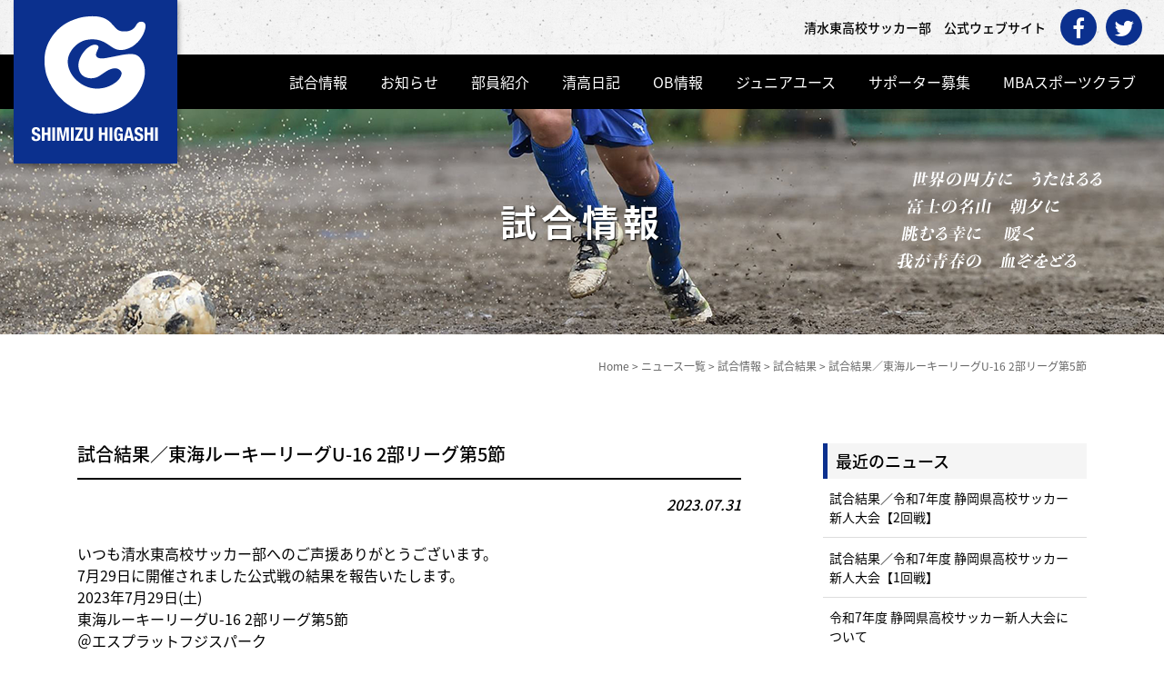

--- FILE ---
content_type: text/html; charset=UTF-8
request_url: https://shimizu-east.com/games/3855/
body_size: 18134
content:
<!DOCTYPE html>
<html lang="ja">
<head>
<meta charset="UTF-8">
<meta name="viewport" content="width=device-width, initial-scale=1">
<!-- Google tag (gtag.js) -->
<script async src="https://www.googletagmanager.com/gtag/js?id=G-RJ59MXH7XE"></script>
<script>
  window.dataLayer = window.dataLayer || [];
  function gtag(){dataLayer.push(arguments);}
  gtag('js', new Date());

  gtag('config', 'G-RJ59MXH7XE');
</script>
<meta name='robots' content='index, follow, max-image-preview:large, max-snippet:-1, max-video-preview:-1' />
	<style>img:is([sizes="auto" i], [sizes^="auto," i]) { contain-intrinsic-size: 3000px 1500px }</style>
	
	<!-- This site is optimized with the Yoast SEO plugin v25.8 - https://yoast.com/wordpress/plugins/seo/ -->
	<title>試合結果／東海ルーキーリーグU-16 2部リーグ第5節 - 清水東高校サッカー部 公式ウェブサイト</title>
	<link rel="canonical" href="https://shimizu-east.com/games/3855/" />
	<meta property="og:locale" content="ja_JP" />
	<meta property="og:type" content="article" />
	<meta property="og:title" content="試合結果／東海ルーキーリーグU-16 2部リーグ第5節 - 清水東高校サッカー部 公式ウェブサイト" />
	<meta property="og:description" content="いつも清水東高校サッカー部へのご声援ありがとうございます。 7月29日に開催されました公式戦の結果を報告いたします。 2023年7月29日(土) 東海ルーキーリーグU-16 2部リーグ第5節 ＠エスプラットフジスパーク …" />
	<meta property="og:url" content="https://shimizu-east.com/games/3855/" />
	<meta property="og:site_name" content="清水東高校サッカー部 公式ウェブサイト" />
	<meta property="article:publisher" content="https://www.facebook.com/%e6%b8%85%e6%b0%b4%e6%9d%b1%e9%ab%98%e6%a0%a1%e3%82%b5%e3%83%83%e3%82%ab%e3%83%bc%e9%83%a8%e3%81%ad%e3%81%b0%e3%82%8c-%e3%81%af%e3%81%97%e3%82%8c-%e6%b8%85%e6%b0%b4%e6%9d%b1-161422011221657/" />
	<meta property="article:published_time" content="2023-07-30T22:11:40+00:00" />
	<meta property="article:modified_time" content="2023-07-30T22:11:52+00:00" />
	<meta name="author" content="shimizu-east" />
	<meta name="twitter:card" content="summary_large_image" />
	<meta name="twitter:creator" content="@shimizu_higashi" />
	<meta name="twitter:site" content="@shimizu_higashi" />
	<meta name="twitter:label1" content="執筆者" />
	<meta name="twitter:data1" content="shimizu-east" />
	<meta name="twitter:label2" content="推定読み取り時間" />
	<meta name="twitter:data2" content="1分" />
	<script type="application/ld+json" class="yoast-schema-graph">{"@context":"https://schema.org","@graph":[{"@type":"WebPage","@id":"https://shimizu-east.com/games/3855/","url":"https://shimizu-east.com/games/3855/","name":"試合結果／東海ルーキーリーグU-16 2部リーグ第5節 - 清水東高校サッカー部 公式ウェブサイト","isPartOf":{"@id":"https://shimizu-east.com/#website"},"datePublished":"2023-07-30T22:11:40+00:00","dateModified":"2023-07-30T22:11:52+00:00","author":{"@id":"https://shimizu-east.com/#/schema/person/301cea0c81973e38623c0ca0968efcdd"},"breadcrumb":{"@id":"https://shimizu-east.com/games/3855/#breadcrumb"},"inLanguage":"ja","potentialAction":[{"@type":"ReadAction","target":["https://shimizu-east.com/games/3855/"]}]},{"@type":"BreadcrumbList","@id":"https://shimizu-east.com/games/3855/#breadcrumb","itemListElement":[{"@type":"ListItem","position":1,"name":"ホーム","item":"https://shimizu-east.com/"},{"@type":"ListItem","position":2,"name":"ニュース一覧","item":"https://shimizu-east.com/news/"},{"@type":"ListItem","position":3,"name":"試合結果／東海ルーキーリーグU-16 2部リーグ第5節"}]},{"@type":"WebSite","@id":"https://shimizu-east.com/#website","url":"https://shimizu-east.com/","name":"清水東高校サッカー部 公式ウェブサイト","description":"清水東高校サッカー部　公式ウェブサイト","potentialAction":[{"@type":"SearchAction","target":{"@type":"EntryPoint","urlTemplate":"https://shimizu-east.com/?s={search_term_string}"},"query-input":{"@type":"PropertyValueSpecification","valueRequired":true,"valueName":"search_term_string"}}],"inLanguage":"ja"},{"@type":"Person","@id":"https://shimizu-east.com/#/schema/person/301cea0c81973e38623c0ca0968efcdd","name":"shimizu-east","image":{"@type":"ImageObject","inLanguage":"ja","@id":"https://shimizu-east.com/#/schema/person/image/","url":"https://secure.gravatar.com/avatar/ce7bedcfda604d3752a7e4fe683cedd7848b5c4c09abcae7200561f267d71a7a?s=96&d=mm&r=g","contentUrl":"https://secure.gravatar.com/avatar/ce7bedcfda604d3752a7e4fe683cedd7848b5c4c09abcae7200561f267d71a7a?s=96&d=mm&r=g","caption":"shimizu-east"},"url":"https://shimizu-east.com/author/shimizu-east/"}]}</script>
	<!-- / Yoast SEO plugin. -->


<link rel='dns-prefetch' href='//ajax.googleapis.com' />
<link rel='dns-prefetch' href='//secure.gravatar.com' />
<link rel='dns-prefetch' href='//stats.wp.com' />
<link rel='dns-prefetch' href='//fonts.googleapis.com' />
<link rel='dns-prefetch' href='//stackpath.bootstrapcdn.com' />
<link rel='dns-prefetch' href='//v0.wordpress.com' />
<link rel="alternate" type="application/rss+xml" title="清水東高校サッカー部 公式ウェブサイト &raquo; フィード" href="https://shimizu-east.com/feed/" />
<link rel="alternate" type="application/rss+xml" title="清水東高校サッカー部 公式ウェブサイト &raquo; コメントフィード" href="https://shimizu-east.com/comments/feed/" />
<script type="text/javascript">
/* <![CDATA[ */
window._wpemojiSettings = {"baseUrl":"https:\/\/s.w.org\/images\/core\/emoji\/16.0.1\/72x72\/","ext":".png","svgUrl":"https:\/\/s.w.org\/images\/core\/emoji\/16.0.1\/svg\/","svgExt":".svg","source":{"concatemoji":"https:\/\/shimizu-east.com\/wp-includes\/js\/wp-emoji-release.min.js?ver=6.8.3"}};
/*! This file is auto-generated */
!function(s,n){var o,i,e;function c(e){try{var t={supportTests:e,timestamp:(new Date).valueOf()};sessionStorage.setItem(o,JSON.stringify(t))}catch(e){}}function p(e,t,n){e.clearRect(0,0,e.canvas.width,e.canvas.height),e.fillText(t,0,0);var t=new Uint32Array(e.getImageData(0,0,e.canvas.width,e.canvas.height).data),a=(e.clearRect(0,0,e.canvas.width,e.canvas.height),e.fillText(n,0,0),new Uint32Array(e.getImageData(0,0,e.canvas.width,e.canvas.height).data));return t.every(function(e,t){return e===a[t]})}function u(e,t){e.clearRect(0,0,e.canvas.width,e.canvas.height),e.fillText(t,0,0);for(var n=e.getImageData(16,16,1,1),a=0;a<n.data.length;a++)if(0!==n.data[a])return!1;return!0}function f(e,t,n,a){switch(t){case"flag":return n(e,"\ud83c\udff3\ufe0f\u200d\u26a7\ufe0f","\ud83c\udff3\ufe0f\u200b\u26a7\ufe0f")?!1:!n(e,"\ud83c\udde8\ud83c\uddf6","\ud83c\udde8\u200b\ud83c\uddf6")&&!n(e,"\ud83c\udff4\udb40\udc67\udb40\udc62\udb40\udc65\udb40\udc6e\udb40\udc67\udb40\udc7f","\ud83c\udff4\u200b\udb40\udc67\u200b\udb40\udc62\u200b\udb40\udc65\u200b\udb40\udc6e\u200b\udb40\udc67\u200b\udb40\udc7f");case"emoji":return!a(e,"\ud83e\udedf")}return!1}function g(e,t,n,a){var r="undefined"!=typeof WorkerGlobalScope&&self instanceof WorkerGlobalScope?new OffscreenCanvas(300,150):s.createElement("canvas"),o=r.getContext("2d",{willReadFrequently:!0}),i=(o.textBaseline="top",o.font="600 32px Arial",{});return e.forEach(function(e){i[e]=t(o,e,n,a)}),i}function t(e){var t=s.createElement("script");t.src=e,t.defer=!0,s.head.appendChild(t)}"undefined"!=typeof Promise&&(o="wpEmojiSettingsSupports",i=["flag","emoji"],n.supports={everything:!0,everythingExceptFlag:!0},e=new Promise(function(e){s.addEventListener("DOMContentLoaded",e,{once:!0})}),new Promise(function(t){var n=function(){try{var e=JSON.parse(sessionStorage.getItem(o));if("object"==typeof e&&"number"==typeof e.timestamp&&(new Date).valueOf()<e.timestamp+604800&&"object"==typeof e.supportTests)return e.supportTests}catch(e){}return null}();if(!n){if("undefined"!=typeof Worker&&"undefined"!=typeof OffscreenCanvas&&"undefined"!=typeof URL&&URL.createObjectURL&&"undefined"!=typeof Blob)try{var e="postMessage("+g.toString()+"("+[JSON.stringify(i),f.toString(),p.toString(),u.toString()].join(",")+"));",a=new Blob([e],{type:"text/javascript"}),r=new Worker(URL.createObjectURL(a),{name:"wpTestEmojiSupports"});return void(r.onmessage=function(e){c(n=e.data),r.terminate(),t(n)})}catch(e){}c(n=g(i,f,p,u))}t(n)}).then(function(e){for(var t in e)n.supports[t]=e[t],n.supports.everything=n.supports.everything&&n.supports[t],"flag"!==t&&(n.supports.everythingExceptFlag=n.supports.everythingExceptFlag&&n.supports[t]);n.supports.everythingExceptFlag=n.supports.everythingExceptFlag&&!n.supports.flag,n.DOMReady=!1,n.readyCallback=function(){n.DOMReady=!0}}).then(function(){return e}).then(function(){var e;n.supports.everything||(n.readyCallback(),(e=n.source||{}).concatemoji?t(e.concatemoji):e.wpemoji&&e.twemoji&&(t(e.twemoji),t(e.wpemoji)))}))}((window,document),window._wpemojiSettings);
/* ]]> */
</script>
<style id='wp-emoji-styles-inline-css' type='text/css'>

	img.wp-smiley, img.emoji {
		display: inline !important;
		border: none !important;
		box-shadow: none !important;
		height: 1em !important;
		width: 1em !important;
		margin: 0 0.07em !important;
		vertical-align: -0.1em !important;
		background: none !important;
		padding: 0 !important;
	}
</style>
<link rel='stylesheet' id='wp-block-library-css' href='https://shimizu-east.com/wp-includes/css/dist/block-library/style.min.css?ver=6.8.3' type='text/css' media='all' />
<style id='classic-theme-styles-inline-css' type='text/css'>
/*! This file is auto-generated */
.wp-block-button__link{color:#fff;background-color:#32373c;border-radius:9999px;box-shadow:none;text-decoration:none;padding:calc(.667em + 2px) calc(1.333em + 2px);font-size:1.125em}.wp-block-file__button{background:#32373c;color:#fff;text-decoration:none}
</style>
<link rel='stylesheet' id='mediaelement-css' href='https://shimizu-east.com/wp-includes/js/mediaelement/mediaelementplayer-legacy.min.css?ver=4.2.17' type='text/css' media='all' />
<link rel='stylesheet' id='wp-mediaelement-css' href='https://shimizu-east.com/wp-includes/js/mediaelement/wp-mediaelement.min.css?ver=6.8.3' type='text/css' media='all' />
<style id='jetpack-sharing-buttons-style-inline-css' type='text/css'>
.jetpack-sharing-buttons__services-list{display:flex;flex-direction:row;flex-wrap:wrap;gap:0;list-style-type:none;margin:5px;padding:0}.jetpack-sharing-buttons__services-list.has-small-icon-size{font-size:12px}.jetpack-sharing-buttons__services-list.has-normal-icon-size{font-size:16px}.jetpack-sharing-buttons__services-list.has-large-icon-size{font-size:24px}.jetpack-sharing-buttons__services-list.has-huge-icon-size{font-size:36px}@media print{.jetpack-sharing-buttons__services-list{display:none!important}}.editor-styles-wrapper .wp-block-jetpack-sharing-buttons{gap:0;padding-inline-start:0}ul.jetpack-sharing-buttons__services-list.has-background{padding:1.25em 2.375em}
</style>
<style id='global-styles-inline-css' type='text/css'>
:root{--wp--preset--aspect-ratio--square: 1;--wp--preset--aspect-ratio--4-3: 4/3;--wp--preset--aspect-ratio--3-4: 3/4;--wp--preset--aspect-ratio--3-2: 3/2;--wp--preset--aspect-ratio--2-3: 2/3;--wp--preset--aspect-ratio--16-9: 16/9;--wp--preset--aspect-ratio--9-16: 9/16;--wp--preset--color--black: #000000;--wp--preset--color--cyan-bluish-gray: #abb8c3;--wp--preset--color--white: #ffffff;--wp--preset--color--pale-pink: #f78da7;--wp--preset--color--vivid-red: #cf2e2e;--wp--preset--color--luminous-vivid-orange: #ff6900;--wp--preset--color--luminous-vivid-amber: #fcb900;--wp--preset--color--light-green-cyan: #7bdcb5;--wp--preset--color--vivid-green-cyan: #00d084;--wp--preset--color--pale-cyan-blue: #8ed1fc;--wp--preset--color--vivid-cyan-blue: #0693e3;--wp--preset--color--vivid-purple: #9b51e0;--wp--preset--gradient--vivid-cyan-blue-to-vivid-purple: linear-gradient(135deg,rgba(6,147,227,1) 0%,rgb(155,81,224) 100%);--wp--preset--gradient--light-green-cyan-to-vivid-green-cyan: linear-gradient(135deg,rgb(122,220,180) 0%,rgb(0,208,130) 100%);--wp--preset--gradient--luminous-vivid-amber-to-luminous-vivid-orange: linear-gradient(135deg,rgba(252,185,0,1) 0%,rgba(255,105,0,1) 100%);--wp--preset--gradient--luminous-vivid-orange-to-vivid-red: linear-gradient(135deg,rgba(255,105,0,1) 0%,rgb(207,46,46) 100%);--wp--preset--gradient--very-light-gray-to-cyan-bluish-gray: linear-gradient(135deg,rgb(238,238,238) 0%,rgb(169,184,195) 100%);--wp--preset--gradient--cool-to-warm-spectrum: linear-gradient(135deg,rgb(74,234,220) 0%,rgb(151,120,209) 20%,rgb(207,42,186) 40%,rgb(238,44,130) 60%,rgb(251,105,98) 80%,rgb(254,248,76) 100%);--wp--preset--gradient--blush-light-purple: linear-gradient(135deg,rgb(255,206,236) 0%,rgb(152,150,240) 100%);--wp--preset--gradient--blush-bordeaux: linear-gradient(135deg,rgb(254,205,165) 0%,rgb(254,45,45) 50%,rgb(107,0,62) 100%);--wp--preset--gradient--luminous-dusk: linear-gradient(135deg,rgb(255,203,112) 0%,rgb(199,81,192) 50%,rgb(65,88,208) 100%);--wp--preset--gradient--pale-ocean: linear-gradient(135deg,rgb(255,245,203) 0%,rgb(182,227,212) 50%,rgb(51,167,181) 100%);--wp--preset--gradient--electric-grass: linear-gradient(135deg,rgb(202,248,128) 0%,rgb(113,206,126) 100%);--wp--preset--gradient--midnight: linear-gradient(135deg,rgb(2,3,129) 0%,rgb(40,116,252) 100%);--wp--preset--font-size--small: 13px;--wp--preset--font-size--medium: 20px;--wp--preset--font-size--large: 36px;--wp--preset--font-size--x-large: 42px;--wp--preset--spacing--20: 0.44rem;--wp--preset--spacing--30: 0.67rem;--wp--preset--spacing--40: 1rem;--wp--preset--spacing--50: 1.5rem;--wp--preset--spacing--60: 2.25rem;--wp--preset--spacing--70: 3.38rem;--wp--preset--spacing--80: 5.06rem;--wp--preset--shadow--natural: 6px 6px 9px rgba(0, 0, 0, 0.2);--wp--preset--shadow--deep: 12px 12px 50px rgba(0, 0, 0, 0.4);--wp--preset--shadow--sharp: 6px 6px 0px rgba(0, 0, 0, 0.2);--wp--preset--shadow--outlined: 6px 6px 0px -3px rgba(255, 255, 255, 1), 6px 6px rgba(0, 0, 0, 1);--wp--preset--shadow--crisp: 6px 6px 0px rgba(0, 0, 0, 1);}:where(.is-layout-flex){gap: 0.5em;}:where(.is-layout-grid){gap: 0.5em;}body .is-layout-flex{display: flex;}.is-layout-flex{flex-wrap: wrap;align-items: center;}.is-layout-flex > :is(*, div){margin: 0;}body .is-layout-grid{display: grid;}.is-layout-grid > :is(*, div){margin: 0;}:where(.wp-block-columns.is-layout-flex){gap: 2em;}:where(.wp-block-columns.is-layout-grid){gap: 2em;}:where(.wp-block-post-template.is-layout-flex){gap: 1.25em;}:where(.wp-block-post-template.is-layout-grid){gap: 1.25em;}.has-black-color{color: var(--wp--preset--color--black) !important;}.has-cyan-bluish-gray-color{color: var(--wp--preset--color--cyan-bluish-gray) !important;}.has-white-color{color: var(--wp--preset--color--white) !important;}.has-pale-pink-color{color: var(--wp--preset--color--pale-pink) !important;}.has-vivid-red-color{color: var(--wp--preset--color--vivid-red) !important;}.has-luminous-vivid-orange-color{color: var(--wp--preset--color--luminous-vivid-orange) !important;}.has-luminous-vivid-amber-color{color: var(--wp--preset--color--luminous-vivid-amber) !important;}.has-light-green-cyan-color{color: var(--wp--preset--color--light-green-cyan) !important;}.has-vivid-green-cyan-color{color: var(--wp--preset--color--vivid-green-cyan) !important;}.has-pale-cyan-blue-color{color: var(--wp--preset--color--pale-cyan-blue) !important;}.has-vivid-cyan-blue-color{color: var(--wp--preset--color--vivid-cyan-blue) !important;}.has-vivid-purple-color{color: var(--wp--preset--color--vivid-purple) !important;}.has-black-background-color{background-color: var(--wp--preset--color--black) !important;}.has-cyan-bluish-gray-background-color{background-color: var(--wp--preset--color--cyan-bluish-gray) !important;}.has-white-background-color{background-color: var(--wp--preset--color--white) !important;}.has-pale-pink-background-color{background-color: var(--wp--preset--color--pale-pink) !important;}.has-vivid-red-background-color{background-color: var(--wp--preset--color--vivid-red) !important;}.has-luminous-vivid-orange-background-color{background-color: var(--wp--preset--color--luminous-vivid-orange) !important;}.has-luminous-vivid-amber-background-color{background-color: var(--wp--preset--color--luminous-vivid-amber) !important;}.has-light-green-cyan-background-color{background-color: var(--wp--preset--color--light-green-cyan) !important;}.has-vivid-green-cyan-background-color{background-color: var(--wp--preset--color--vivid-green-cyan) !important;}.has-pale-cyan-blue-background-color{background-color: var(--wp--preset--color--pale-cyan-blue) !important;}.has-vivid-cyan-blue-background-color{background-color: var(--wp--preset--color--vivid-cyan-blue) !important;}.has-vivid-purple-background-color{background-color: var(--wp--preset--color--vivid-purple) !important;}.has-black-border-color{border-color: var(--wp--preset--color--black) !important;}.has-cyan-bluish-gray-border-color{border-color: var(--wp--preset--color--cyan-bluish-gray) !important;}.has-white-border-color{border-color: var(--wp--preset--color--white) !important;}.has-pale-pink-border-color{border-color: var(--wp--preset--color--pale-pink) !important;}.has-vivid-red-border-color{border-color: var(--wp--preset--color--vivid-red) !important;}.has-luminous-vivid-orange-border-color{border-color: var(--wp--preset--color--luminous-vivid-orange) !important;}.has-luminous-vivid-amber-border-color{border-color: var(--wp--preset--color--luminous-vivid-amber) !important;}.has-light-green-cyan-border-color{border-color: var(--wp--preset--color--light-green-cyan) !important;}.has-vivid-green-cyan-border-color{border-color: var(--wp--preset--color--vivid-green-cyan) !important;}.has-pale-cyan-blue-border-color{border-color: var(--wp--preset--color--pale-cyan-blue) !important;}.has-vivid-cyan-blue-border-color{border-color: var(--wp--preset--color--vivid-cyan-blue) !important;}.has-vivid-purple-border-color{border-color: var(--wp--preset--color--vivid-purple) !important;}.has-vivid-cyan-blue-to-vivid-purple-gradient-background{background: var(--wp--preset--gradient--vivid-cyan-blue-to-vivid-purple) !important;}.has-light-green-cyan-to-vivid-green-cyan-gradient-background{background: var(--wp--preset--gradient--light-green-cyan-to-vivid-green-cyan) !important;}.has-luminous-vivid-amber-to-luminous-vivid-orange-gradient-background{background: var(--wp--preset--gradient--luminous-vivid-amber-to-luminous-vivid-orange) !important;}.has-luminous-vivid-orange-to-vivid-red-gradient-background{background: var(--wp--preset--gradient--luminous-vivid-orange-to-vivid-red) !important;}.has-very-light-gray-to-cyan-bluish-gray-gradient-background{background: var(--wp--preset--gradient--very-light-gray-to-cyan-bluish-gray) !important;}.has-cool-to-warm-spectrum-gradient-background{background: var(--wp--preset--gradient--cool-to-warm-spectrum) !important;}.has-blush-light-purple-gradient-background{background: var(--wp--preset--gradient--blush-light-purple) !important;}.has-blush-bordeaux-gradient-background{background: var(--wp--preset--gradient--blush-bordeaux) !important;}.has-luminous-dusk-gradient-background{background: var(--wp--preset--gradient--luminous-dusk) !important;}.has-pale-ocean-gradient-background{background: var(--wp--preset--gradient--pale-ocean) !important;}.has-electric-grass-gradient-background{background: var(--wp--preset--gradient--electric-grass) !important;}.has-midnight-gradient-background{background: var(--wp--preset--gradient--midnight) !important;}.has-small-font-size{font-size: var(--wp--preset--font-size--small) !important;}.has-medium-font-size{font-size: var(--wp--preset--font-size--medium) !important;}.has-large-font-size{font-size: var(--wp--preset--font-size--large) !important;}.has-x-large-font-size{font-size: var(--wp--preset--font-size--x-large) !important;}
:where(.wp-block-post-template.is-layout-flex){gap: 1.25em;}:where(.wp-block-post-template.is-layout-grid){gap: 1.25em;}
:where(.wp-block-columns.is-layout-flex){gap: 2em;}:where(.wp-block-columns.is-layout-grid){gap: 2em;}
:root :where(.wp-block-pullquote){font-size: 1.5em;line-height: 1.6;}
</style>
<style id='responsive-menu-inline-css' type='text/css'>
/** This file is major component of this plugin so please don't try to edit here. */
#rmp_menu_trigger-3267 {
  width: 60px;
  height: 60px;
  position: fixed;
  top: 0;
  border-radius: 5px;
  display: none;
  text-decoration: none;
  right: 0;
  background: #000000;
  transition: transform 0.5s, background-color 0.5s;
}
#rmp_menu_trigger-3267:hover, #rmp_menu_trigger-3267:focus {
  background: #000000;
  text-decoration: unset;
}
#rmp_menu_trigger-3267.is-active {
  background: #000000;
}
#rmp_menu_trigger-3267 .rmp-trigger-box {
  width: 25px;
  color: #ffffff;
}
#rmp_menu_trigger-3267 .rmp-trigger-icon-active, #rmp_menu_trigger-3267 .rmp-trigger-text-open {
  display: none;
}
#rmp_menu_trigger-3267.is-active .rmp-trigger-icon-active, #rmp_menu_trigger-3267.is-active .rmp-trigger-text-open {
  display: inline;
}
#rmp_menu_trigger-3267.is-active .rmp-trigger-icon-inactive, #rmp_menu_trigger-3267.is-active .rmp-trigger-text {
  display: none;
}
#rmp_menu_trigger-3267 .rmp-trigger-label {
  color: #ffffff;
  pointer-events: none;
  line-height: 13px;
  font-family: inherit;
  font-size: 14px;
  display: inline;
  text-transform: inherit;
}
#rmp_menu_trigger-3267 .rmp-trigger-label.rmp-trigger-label-top {
  display: block;
  margin-bottom: 12px;
}
#rmp_menu_trigger-3267 .rmp-trigger-label.rmp-trigger-label-bottom {
  display: block;
  margin-top: 12px;
}
#rmp_menu_trigger-3267 .responsive-menu-pro-inner {
  display: block;
}
#rmp_menu_trigger-3267 .rmp-trigger-icon-inactive .rmp-font-icon {
  color: #ffffff;
}
#rmp_menu_trigger-3267 .responsive-menu-pro-inner, #rmp_menu_trigger-3267 .responsive-menu-pro-inner::before, #rmp_menu_trigger-3267 .responsive-menu-pro-inner::after {
  width: 25px;
  height: 3px;
  background-color: #ffffff;
  border-radius: 4px;
  position: absolute;
}
#rmp_menu_trigger-3267 .rmp-trigger-icon-active .rmp-font-icon {
  color: #ffffff;
}
#rmp_menu_trigger-3267.is-active .responsive-menu-pro-inner, #rmp_menu_trigger-3267.is-active .responsive-menu-pro-inner::before, #rmp_menu_trigger-3267.is-active .responsive-menu-pro-inner::after {
  background-color: #ffffff;
}
#rmp_menu_trigger-3267:hover .rmp-trigger-icon-inactive .rmp-font-icon {
  color: #ffffff;
}
#rmp_menu_trigger-3267:not(.is-active):hover .responsive-menu-pro-inner, #rmp_menu_trigger-3267:not(.is-active):hover .responsive-menu-pro-inner::before, #rmp_menu_trigger-3267:not(.is-active):hover .responsive-menu-pro-inner::after {
  background-color: #ffffff;
}
#rmp_menu_trigger-3267 .responsive-menu-pro-inner::before {
  top: 10px;
}
#rmp_menu_trigger-3267 .responsive-menu-pro-inner::after {
  bottom: 10px;
}
#rmp_menu_trigger-3267.is-active .responsive-menu-pro-inner::after {
  bottom: 0;
}
/* Hamburger menu styling */
@media screen and (max-width: 767px) {
  /** Menu Title Style */
  /** Menu Additional Content Style */
  #rmp_menu_trigger-3267 {
    display: block;
  }
  #rmp-container-3267 {
    position: fixed;
    top: 0;
    margin: 0;
    transition: transform 0.5s;
    overflow: auto;
    display: block;
    width: 75%;
    background-color: #000000;
    background-image: url("");
    height: 100%;
    left: 0;
    padding-top: 0px;
    padding-left: 0px;
    padding-bottom: 0px;
    padding-right: 0px;
  }
  #rmp-menu-wrap-3267 {
    padding-top: 0px;
    padding-left: 0px;
    padding-bottom: 0px;
    padding-right: 0px;
    background-color: #000000;
  }
  #rmp-menu-wrap-3267 .rmp-menu, #rmp-menu-wrap-3267 .rmp-submenu {
    width: 100%;
    box-sizing: border-box;
    margin: 0;
    padding: 0;
  }
  #rmp-menu-wrap-3267 .rmp-submenu-depth-1 .rmp-menu-item-link {
    padding-left: 10%;
  }
  #rmp-menu-wrap-3267 .rmp-submenu-depth-2 .rmp-menu-item-link {
    padding-left: 15%;
  }
  #rmp-menu-wrap-3267 .rmp-submenu-depth-3 .rmp-menu-item-link {
    padding-left: 20%;
  }
  #rmp-menu-wrap-3267 .rmp-submenu-depth-4 .rmp-menu-item-link {
    padding-left: 25%;
  }
  #rmp-menu-wrap-3267 .rmp-submenu.rmp-submenu-open {
    display: block;
  }
  #rmp-menu-wrap-3267 .rmp-menu-item {
    width: 100%;
    list-style: none;
    margin: 0;
  }
  #rmp-menu-wrap-3267 .rmp-menu-item-link {
    height: 50px;
    line-height: 50px;
    font-size: 16px;
    border-bottom: 1px solid #666666;
    font-family: inherit;
    color: #ffffff;
    text-align: left;
    background-color: #000000;
    font-weight: normal;
    letter-spacing: 0px;
    display: block;
    box-sizing: border-box;
    width: 100%;
    text-decoration: none;
    position: relative;
    overflow: hidden;
    transition: background-color 0.5s, border-color 0.5s, 0.5s;
    padding: 0 5%;
    padding-right: 50px;
  }
  #rmp-menu-wrap-3267 .rmp-menu-item-link:after, #rmp-menu-wrap-3267 .rmp-menu-item-link:before {
    display: none;
  }
  #rmp-menu-wrap-3267 .rmp-menu-item-link:hover, #rmp-menu-wrap-3267 .rmp-menu-item-link:focus {
    color: #ffffff;
    border-color: #666666;
    background-color: #000000;
  }
  #rmp-menu-wrap-3267 .rmp-menu-item-link:focus {
    outline: none;
    border-color: unset;
    box-shadow: unset;
  }
  #rmp-menu-wrap-3267 .rmp-menu-item-link .rmp-font-icon {
    height: 50px;
    line-height: 50px;
    margin-right: 10px;
    font-size: 16px;
  }
  #rmp-menu-wrap-3267 .rmp-menu-current-item .rmp-menu-item-link {
    color: #ffffff;
    border-color: #666666;
    background-color: #000000;
  }
  #rmp-menu-wrap-3267 .rmp-menu-current-item .rmp-menu-item-link:hover, #rmp-menu-wrap-3267 .rmp-menu-current-item .rmp-menu-item-link:focus {
    color: #ffffff;
    border-color: #666666;
    background-color: #000000;
  }
  #rmp-menu-wrap-3267 .rmp-menu-subarrow {
    position: absolute;
    top: 0;
    bottom: 0;
    text-align: center;
    overflow: hidden;
    background-size: cover;
    overflow: hidden;
    right: 0;
    border-left-style: solid;
    border-left-color: #212121;
    border-left-width: 1px;
    height: 40px;
    width: 40px;
    color: #ffffff;
    background-color: #212121;
  }
  #rmp-menu-wrap-3267 .rmp-menu-subarrow svg {
    fill: #ffffff;
  }
  #rmp-menu-wrap-3267 .rmp-menu-subarrow:hover {
    color: #ffffff;
    border-color: #3f3f3f;
    background-color: #3f3f3f;
  }
  #rmp-menu-wrap-3267 .rmp-menu-subarrow:hover svg {
    fill: #ffffff;
  }
  #rmp-menu-wrap-3267 .rmp-menu-subarrow .rmp-font-icon {
    margin-right: unset;
  }
  #rmp-menu-wrap-3267 .rmp-menu-subarrow * {
    vertical-align: middle;
    line-height: 40px;
  }
  #rmp-menu-wrap-3267 .rmp-menu-subarrow-active {
    display: block;
    background-size: cover;
    color: #ffffff;
    border-color: #212121;
    background-color: #212121;
  }
  #rmp-menu-wrap-3267 .rmp-menu-subarrow-active svg {
    fill: #ffffff;
  }
  #rmp-menu-wrap-3267 .rmp-menu-subarrow-active:hover {
    color: #ffffff;
    border-color: #3f3f3f;
    background-color: #3f3f3f;
  }
  #rmp-menu-wrap-3267 .rmp-menu-subarrow-active:hover svg {
    fill: #ffffff;
  }
  #rmp-menu-wrap-3267 .rmp-submenu {
    display: none;
  }
  #rmp-menu-wrap-3267 .rmp-submenu .rmp-menu-item-link {
    height: 40px;
    line-height: 40px;
    letter-spacing: 0px;
    font-size: 13px;
    border-bottom: 1px solid #212121;
    font-family: inherit;
    font-weight: normal;
    color: #ffffff;
    text-align: left;
    background-color: #212121;
  }
  #rmp-menu-wrap-3267 .rmp-submenu .rmp-menu-item-link:hover, #rmp-menu-wrap-3267 .rmp-submenu .rmp-menu-item-link:focus {
    color: #ffffff;
    border-color: #212121;
    background-color: #3f3f3f;
  }
  #rmp-menu-wrap-3267 .rmp-submenu .rmp-menu-current-item .rmp-menu-item-link {
    color: #ffffff;
    border-color: #212121;
    background-color: #212121;
  }
  #rmp-menu-wrap-3267 .rmp-submenu .rmp-menu-current-item .rmp-menu-item-link:hover, #rmp-menu-wrap-3267 .rmp-submenu .rmp-menu-current-item .rmp-menu-item-link:focus {
    color: #ffffff;
    border-color: #3f3f3f;
    background-color: #3f3f3f;
  }
  #rmp-menu-wrap-3267 .rmp-submenu .rmp-menu-subarrow {
    right: 0;
    border-right: unset;
    border-left-style: solid;
    border-left-color: #212121;
    border-left-width: 1px;
    height: 40px;
    line-height: 40px;
    width: 40px;
    color: #ffffff;
    background-color: #212121;
  }
  #rmp-menu-wrap-3267 .rmp-submenu .rmp-menu-subarrow:hover {
    color: #ffffff;
    border-color: #3f3f3f;
    background-color: #3f3f3f;
  }
  #rmp-menu-wrap-3267 .rmp-submenu .rmp-menu-subarrow-active {
    color: #ffffff;
    border-color: #212121;
    background-color: #212121;
  }
  #rmp-menu-wrap-3267 .rmp-submenu .rmp-menu-subarrow-active:hover {
    color: #ffffff;
    border-color: #3f3f3f;
    background-color: #3f3f3f;
  }
  #rmp-menu-wrap-3267 .rmp-menu-item-description {
    margin: 0;
    padding: 5px 5%;
    opacity: 0.8;
    color: #ffffff;
  }
  #rmp-search-box-3267 {
    display: block;
    padding-top: 0px;
    padding-left: 5%;
    padding-bottom: 0px;
    padding-right: 5%;
  }
  #rmp-search-box-3267 .rmp-search-form {
    margin: 0;
  }
  #rmp-search-box-3267 .rmp-search-box {
    background: #ffffff;
    border: 1px solid #dadada;
    color: #333333;
    width: 100%;
    padding: 0 5%;
    border-radius: 30px;
    height: 45px;
    -webkit-appearance: none;
  }
  #rmp-search-box-3267 .rmp-search-box::placeholder {
    color: #c7c7cd;
  }
  #rmp-search-box-3267 .rmp-search-box:focus {
    background-color: #ffffff;
    outline: 2px solid #dadada;
    color: #333333;
  }
  #rmp-menu-title-3267 {
    background-color: #212121;
    color: #ffffff;
    text-align: left;
    font-size: 16px;
    padding-top: 10%;
    padding-left: 5%;
    padding-bottom: 0%;
    padding-right: 5%;
    font-weight: 400;
    transition: background-color 0.5s, border-color 0.5s, color 0.5s;
  }
  #rmp-menu-title-3267:hover {
    background-color: #212121;
    color: #ffffff;
  }
  #rmp-menu-title-3267 > .rmp-menu-title-link {
    color: #ffffff;
    width: 100%;
    background-color: unset;
    text-decoration: none;
  }
  #rmp-menu-title-3267 > .rmp-menu-title-link:hover {
    color: #ffffff;
  }
  #rmp-menu-title-3267 .rmp-font-icon {
    font-size: 16px;
  }
  #rmp-menu-additional-content-3267 {
    padding-top: 0px;
    padding-left: 5%;
    padding-bottom: 0px;
    padding-right: 5%;
    color: #ffffff;
    text-align: center;
    font-size: 16px;
  }
}
/**
This file contents common styling of menus.
*/
.rmp-container {
  display: none;
  visibility: visible;
  padding: 0px 0px 0px 0px;
  z-index: 99998;
  transition: all 0.3s;
  /** Scrolling bar in menu setting box **/
}
.rmp-container.rmp-fade-top, .rmp-container.rmp-fade-left, .rmp-container.rmp-fade-right, .rmp-container.rmp-fade-bottom {
  display: none;
}
.rmp-container.rmp-slide-left, .rmp-container.rmp-push-left {
  transform: translateX(-100%);
  -ms-transform: translateX(-100%);
  -webkit-transform: translateX(-100%);
  -moz-transform: translateX(-100%);
}
.rmp-container.rmp-slide-left.rmp-menu-open, .rmp-container.rmp-push-left.rmp-menu-open {
  transform: translateX(0);
  -ms-transform: translateX(0);
  -webkit-transform: translateX(0);
  -moz-transform: translateX(0);
}
.rmp-container.rmp-slide-right, .rmp-container.rmp-push-right {
  transform: translateX(100%);
  -ms-transform: translateX(100%);
  -webkit-transform: translateX(100%);
  -moz-transform: translateX(100%);
}
.rmp-container.rmp-slide-right.rmp-menu-open, .rmp-container.rmp-push-right.rmp-menu-open {
  transform: translateX(0);
  -ms-transform: translateX(0);
  -webkit-transform: translateX(0);
  -moz-transform: translateX(0);
}
.rmp-container.rmp-slide-top, .rmp-container.rmp-push-top {
  transform: translateY(-100%);
  -ms-transform: translateY(-100%);
  -webkit-transform: translateY(-100%);
  -moz-transform: translateY(-100%);
}
.rmp-container.rmp-slide-top.rmp-menu-open, .rmp-container.rmp-push-top.rmp-menu-open {
  transform: translateY(0);
  -ms-transform: translateY(0);
  -webkit-transform: translateY(0);
  -moz-transform: translateY(0);
}
.rmp-container.rmp-slide-bottom, .rmp-container.rmp-push-bottom {
  transform: translateY(100%);
  -ms-transform: translateY(100%);
  -webkit-transform: translateY(100%);
  -moz-transform: translateY(100%);
}
.rmp-container.rmp-slide-bottom.rmp-menu-open, .rmp-container.rmp-push-bottom.rmp-menu-open {
  transform: translateX(0);
  -ms-transform: translateX(0);
  -webkit-transform: translateX(0);
  -moz-transform: translateX(0);
}
.rmp-container::-webkit-scrollbar {
  width: 0px;
}
.rmp-container ::-webkit-scrollbar-track {
  box-shadow: inset 0 0 5px transparent;
}
.rmp-container ::-webkit-scrollbar-thumb {
  background: transparent;
}
.rmp-container ::-webkit-scrollbar-thumb:hover {
  background: transparent;
}
.rmp-container .rmp-menu-wrap .rmp-menu {
  transition: none;
  border-radius: 0;
  box-shadow: none;
  background: none;
  border: 0;
  bottom: auto;
  box-sizing: border-box;
  clip: auto;
  color: #666;
  display: block;
  float: none;
  font-family: inherit;
  font-size: 14px;
  height: auto;
  left: auto;
  line-height: 1.7;
  list-style-type: none;
  margin: 0;
  min-height: auto;
  max-height: none;
  opacity: 1;
  outline: none;
  overflow: visible;
  padding: 0;
  position: relative;
  pointer-events: auto;
  right: auto;
  text-align: left;
  text-decoration: none;
  text-indent: 0;
  text-transform: none;
  transform: none;
  top: auto;
  visibility: inherit;
  width: auto;
  word-wrap: break-word;
  white-space: normal;
}
.rmp-container .rmp-menu-additional-content {
  display: block;
  word-break: break-word;
}
.rmp-container .rmp-menu-title {
  display: flex;
  flex-direction: column;
}
.rmp-container .rmp-menu-title .rmp-menu-title-image {
  max-width: 100%;
  margin-bottom: 15px;
  display: block;
  margin: auto;
  margin-bottom: 15px;
}
button.rmp_menu_trigger {
  z-index: 999999;
  overflow: hidden;
  outline: none;
  border: 0;
  display: none;
  margin: 0;
  transition: transform 0.5s, background-color 0.5s;
  padding: 0;
}
button.rmp_menu_trigger .responsive-menu-pro-inner::before, button.rmp_menu_trigger .responsive-menu-pro-inner::after {
  content: "";
  display: block;
}
button.rmp_menu_trigger .responsive-menu-pro-inner::before {
  top: 10px;
}
button.rmp_menu_trigger .responsive-menu-pro-inner::after {
  bottom: 10px;
}
button.rmp_menu_trigger .rmp-trigger-box {
  width: 40px;
  display: inline-block;
  position: relative;
  pointer-events: none;
  vertical-align: super;
}
.admin-bar .rmp-container, .admin-bar .rmp_menu_trigger {
  margin-top: 32px !important;
}
@media screen and (max-width: 782px) {
  .admin-bar .rmp-container, .admin-bar .rmp_menu_trigger {
    margin-top: 46px !important;
  }
}
/*  Menu Trigger Boring Animation */
.rmp-menu-trigger-boring .responsive-menu-pro-inner {
  transition-property: none;
}
.rmp-menu-trigger-boring .responsive-menu-pro-inner::after, .rmp-menu-trigger-boring .responsive-menu-pro-inner::before {
  transition-property: none;
}
.rmp-menu-trigger-boring.is-active .responsive-menu-pro-inner {
  transform: rotate(45deg);
}
.rmp-menu-trigger-boring.is-active .responsive-menu-pro-inner:before {
  top: 0;
  opacity: 0;
}
.rmp-menu-trigger-boring.is-active .responsive-menu-pro-inner:after {
  bottom: 0;
  transform: rotate(-90deg);
}

</style>
<link rel='stylesheet' id='dashicons-css' href='https://shimizu-east.com/wp-includes/css/dashicons.min.css?ver=6.8.3' type='text/css' media='all' />
<link rel='stylesheet' id='font-noto-css' href='https://fonts.googleapis.com/earlyaccess/notosansjapanese.css?ver=6.8.3' type='text/css' media='all' />
<link rel='stylesheet' id='font-anton-css' href='https://fonts.googleapis.com/css?family=Anton&#038;ver=6.8.3' type='text/css' media='all' />
<link rel='stylesheet' id='shimizuhigashi-gridsystem-css' href='https://stackpath.bootstrapcdn.com/bootstrap/4.1.2/css/bootstrap.min.css?ver=6.8.3' type='text/css' media='all' />
<link rel='stylesheet' id='shimizuhigashi-iconfont-css' href='https://shimizu-east.com/wp-content/themes/messo/lib/fontawesome/css/font-awesome.min.css?ver=6.8.3' type='text/css' media='all' />
<link rel='stylesheet' id='shimizuhigashi-style-css' href='https://shimizu-east.com/wp-content/themes/messo/style.css?ver=6.8.3' type='text/css' media='all' />
<link rel='stylesheet' id='fancybox-css' href='https://shimizu-east.com/wp-content/plugins/easy-fancybox/fancybox/1.5.4/jquery.fancybox.min.css?ver=6.8.3' type='text/css' media='screen' />
<link rel='stylesheet' id='wp-pagenavi-css' href='https://shimizu-east.com/wp-content/plugins/wp-pagenavi/pagenavi-css.css?ver=2.70' type='text/css' media='all' />
<link rel='stylesheet' id='sharedaddy-css' href='https://shimizu-east.com/wp-content/plugins/jetpack/modules/sharedaddy/sharing.css?ver=14.9.1' type='text/css' media='all' />
<link rel='stylesheet' id='social-logos-css' href='https://shimizu-east.com/wp-content/plugins/jetpack/_inc/social-logos/social-logos.min.css?ver=14.9.1' type='text/css' media='all' />
<script type="text/javascript" src="https://ajax.googleapis.com/ajax/libs/jquery/3.3.1/jquery.min.js?ver=3.3.1" id="jquery-js"></script>
<script type="text/javascript" id="rmp_menu_scripts-js-extra">
/* <![CDATA[ */
var rmp_menu = {"ajaxURL":"https:\/\/shimizu-east.com\/wp-admin\/admin-ajax.php","wp_nonce":"ab607c54ea","menu":[{"menu_theme":null,"theme_type":"default","theme_location_menu":"","submenu_submenu_arrow_width":"40","submenu_submenu_arrow_width_unit":"px","submenu_submenu_arrow_height":"40","submenu_submenu_arrow_height_unit":"px","submenu_arrow_position":"right","submenu_sub_arrow_background_colour":"#212121","submenu_sub_arrow_background_hover_colour":"#3f3f3f","submenu_sub_arrow_background_colour_active":"#212121","submenu_sub_arrow_background_hover_colour_active":"#3f3f3f","submenu_sub_arrow_border_width":"1","submenu_sub_arrow_border_width_unit":"px","submenu_sub_arrow_border_colour":"#212121","submenu_sub_arrow_border_hover_colour":"#3f3f3f","submenu_sub_arrow_border_colour_active":"#212121","submenu_sub_arrow_border_hover_colour_active":"#3f3f3f","submenu_sub_arrow_shape_colour":"#ffffff","submenu_sub_arrow_shape_hover_colour":"#ffffff","submenu_sub_arrow_shape_colour_active":"#ffffff","submenu_sub_arrow_shape_hover_colour_active":"#ffffff","use_header_bar":"off","header_bar_items_order":"{\"logo\":\"on\",\"title\":\"on\",\"search\":\"on\",\"html content\":\"on\"}","header_bar_title":"","header_bar_html_content":"","header_bar_logo":"","header_bar_logo_link":"","header_bar_logo_width":"","header_bar_logo_width_unit":"%","header_bar_logo_height":"","header_bar_logo_height_unit":"px","header_bar_height":"80","header_bar_height_unit":"px","header_bar_padding":{"top":"0px","right":"5%","bottom":"0px","left":"5%"},"header_bar_font":"","header_bar_font_size":"14","header_bar_font_size_unit":"px","header_bar_text_color":"#ffffff","header_bar_background_color":"#ffffff","header_bar_breakpoint":"800","header_bar_position_type":"fixed","header_bar_adjust_page":null,"header_bar_scroll_enable":"off","header_bar_scroll_background_color":"#36bdf6","mobile_breakpoint":"600","tablet_breakpoint":"767","transition_speed":"0.5","sub_menu_speed":"0.2","show_menu_on_page_load":"","menu_disable_scrolling":"off","menu_overlay":"off","menu_overlay_colour":"rgba(0, 0, 0, 0.7)","desktop_menu_width":"","desktop_menu_width_unit":"%","desktop_menu_positioning":"fixed","desktop_menu_side":"","desktop_menu_to_hide":"","use_current_theme_location":"off","mega_menu":{"225":"off","227":"off","229":"off","228":"off","226":"off"},"desktop_submenu_open_animation":"","desktop_submenu_open_animation_speed":"0ms","desktop_submenu_open_on_click":"","desktop_menu_hide_and_show":"","menu_name":"Default Menu","menu_to_use":"sp-nav","different_menu_for_mobile":"off","menu_to_use_in_mobile":"main-menu","use_mobile_menu":"on","use_tablet_menu":"on","use_desktop_menu":"","menu_display_on":"all-pages","menu_to_hide":"","submenu_descriptions_on":"","custom_walker":"","menu_background_colour":"#000000","menu_depth":"5","smooth_scroll_on":"off","smooth_scroll_speed":"500","menu_font_icons":[],"menu_links_height":"50","menu_links_height_unit":"px","menu_links_line_height":"50","menu_links_line_height_unit":"px","menu_depth_0":"5","menu_depth_0_unit":"%","menu_font_size":"16","menu_font_size_unit":"px","menu_font":"","menu_font_weight":"normal","menu_text_alignment":"left","menu_text_letter_spacing":"","menu_word_wrap":"off","menu_link_colour":"#ffffff","menu_link_hover_colour":"#ffffff","menu_current_link_colour":"#ffffff","menu_current_link_hover_colour":"#ffffff","menu_item_background_colour":"#000000","menu_item_background_hover_colour":"#000000","menu_current_item_background_colour":"#000000","menu_current_item_background_hover_colour":"#000000","menu_border_width":"1","menu_border_width_unit":"px","menu_item_border_colour":"#666666","menu_item_border_colour_hover":"#666666","menu_current_item_border_colour":"#666666","menu_current_item_border_hover_colour":"#666666","submenu_links_height":"40","submenu_links_height_unit":"px","submenu_links_line_height":"40","submenu_links_line_height_unit":"px","menu_depth_side":"left","menu_depth_1":"10","menu_depth_1_unit":"%","menu_depth_2":"15","menu_depth_2_unit":"%","menu_depth_3":"20","menu_depth_3_unit":"%","menu_depth_4":"25","menu_depth_4_unit":"%","submenu_item_background_colour":"#212121","submenu_item_background_hover_colour":"#3f3f3f","submenu_current_item_background_colour":"#212121","submenu_current_item_background_hover_colour":"#3f3f3f","submenu_border_width":"1","submenu_border_width_unit":"px","submenu_item_border_colour":"#212121","submenu_item_border_colour_hover":"#212121","submenu_current_item_border_colour":"#212121","submenu_current_item_border_hover_colour":"#3f3f3f","submenu_font_size":"13","submenu_font_size_unit":"px","submenu_font":"","submenu_font_weight":"normal","submenu_text_letter_spacing":"","submenu_text_alignment":"left","submenu_link_colour":"#ffffff","submenu_link_hover_colour":"#ffffff","submenu_current_link_colour":"#ffffff","submenu_current_link_hover_colour":"#ffffff","inactive_arrow_shape":"\u25bc","active_arrow_shape":"\u25b2","inactive_arrow_font_icon":"","active_arrow_font_icon":"","inactive_arrow_image":"","active_arrow_image":"","submenu_arrow_width":"40","submenu_arrow_width_unit":"px","submenu_arrow_height":"40","submenu_arrow_height_unit":"px","arrow_position":"right","menu_sub_arrow_shape_colour":"#ffffff","menu_sub_arrow_shape_hover_colour":"#ffffff","menu_sub_arrow_shape_colour_active":"#ffffff","menu_sub_arrow_shape_hover_colour_active":"#ffffff","menu_sub_arrow_border_width":"1","menu_sub_arrow_border_width_unit":"px","menu_sub_arrow_border_colour":"#212121","menu_sub_arrow_border_hover_colour":"#3f3f3f","menu_sub_arrow_border_colour_active":"#212121","menu_sub_arrow_border_hover_colour_active":"#3f3f3f","menu_sub_arrow_background_colour":"#212121","menu_sub_arrow_background_hover_colour":"#3f3f3f","menu_sub_arrow_background_colour_active":"#212121","menu_sub_arrow_background_hover_colour_active":"#3f3f3f","fade_submenus":"off","fade_submenus_side":"left","fade_submenus_delay":"100","fade_submenus_speed":"500","use_slide_effect":"off","slide_effect_back_to_text":"Back","accordion_animation":"off","auto_expand_all_submenus":"off","auto_expand_current_submenus":"off","menu_item_click_to_trigger_submenu":"off","button_width":"60","button_width_unit":"px","button_height":"60","button_height_unit":"px","button_background_colour":"#000000","button_background_colour_hover":"#000000","button_background_colour_active":"#000000","toggle_button_border_radius":"5","button_transparent_background":"off","button_left_or_right":"right","button_position_type":"fixed","button_distance_from_side":"0","button_distance_from_side_unit":"%","button_top":"0","button_top_unit":"px","button_push_with_animation":"off","button_click_animation":"boring","button_line_margin":"5","button_line_margin_unit":"px","button_line_width":"25","button_line_width_unit":"px","button_line_height":"3","button_line_height_unit":"px","button_line_colour":"#ffffff","button_line_colour_hover":"#ffffff","button_line_colour_active":"#ffffff","button_font_icon":"","button_font_icon_when_clicked":"","button_image":"","button_image_when_clicked":"","button_title":"","button_title_open":"","button_title_position":"left","menu_container_columns":"","button_font":"","button_font_size":"14","button_font_size_unit":"px","button_title_line_height":"13","button_title_line_height_unit":"px","button_text_colour":"#ffffff","button_trigger_type_click":"on","button_trigger_type_hover":"off","button_click_trigger":"#responsive-menu-button","items_order":{"title":"on","menu":"on","search":"","additional content":""},"menu_title":"","menu_title_link":"","menu_title_link_location":"_self","menu_title_image":"","menu_title_font_icon":"","menu_title_section_padding":{"top":"10%","right":"5%","bottom":"0%","left":"5%"},"menu_title_background_colour":"#212121","menu_title_background_hover_colour":"#212121","menu_title_font_size":"16","menu_title_font_size_unit":"px","menu_title_alignment":"left","menu_title_font_weight":"400","menu_title_font_family":"","menu_title_colour":"#ffffff","menu_title_hover_colour":"#ffffff","menu_title_image_width":"","menu_title_image_width_unit":"%","menu_title_image_height":"","menu_title_image_height_unit":"px","menu_additional_content":"","menu_additional_section_padding":{"left":"5%","top":"0px","right":"5%","bottom":"0px"},"menu_additional_content_font_size":"16","menu_additional_content_font_size_unit":"px","menu_additional_content_alignment":"center","menu_additional_content_colour":"#ffffff","menu_search_box_text":"Search","menu_search_box_code":"","menu_search_section_padding":{"left":"5%","top":"0px","right":"5%","bottom":"0px"},"menu_search_box_height":"45","menu_search_box_height_unit":"px","menu_search_box_border_radius":"30","menu_search_box_text_colour":"#333333","menu_search_box_background_colour":"#ffffff","menu_search_box_placeholder_colour":"#c7c7cd","menu_search_box_border_colour":"#dadada","menu_section_padding":{"top":"0px","right":"0px","bottom":"0px","left":"0px"},"menu_width":"75","menu_width_unit":"%","menu_maximum_width":"","menu_maximum_width_unit":"px","menu_minimum_width":"","menu_minimum_width_unit":"px","menu_auto_height":"off","menu_container_padding":{"top":"0px","right":"0px","bottom":"0px","left":"0px"},"menu_container_background_colour":"#000000","menu_background_image":"","animation_type":"slide","menu_appear_from":"left","animation_speed":"0.5","page_wrapper":"","menu_close_on_body_click":"off","menu_close_on_scroll":"off","menu_close_on_link_click":"off","enable_touch_gestures":"","active_arrow_font_icon_type":"font-awesome","active_arrow_image_alt":"","admin_theme":"dark","breakpoint":"767","button_font_icon_type":"font-awesome","button_font_icon_when_clicked_type":"font-awesome","button_image_alt":"","button_image_alt_when_clicked":"","button_trigger_type":"click","custom_css":"","desktop_menu_options":"{\"208\":{\"type\":\"standard\",\"width\":\"auto\",\"parent_background_colour\":\"\",\"parent_background_image\":\"\"},\"273\":{\"type\":\"standard\",\"width\":\"auto\",\"parent_background_colour\":\"\",\"parent_background_image\":\"\"},\"272\":{\"type\":\"standard\",\"width\":\"auto\",\"parent_background_colour\":\"\",\"parent_background_image\":\"\"},\"210\":{\"type\":\"standard\",\"width\":\"auto\",\"parent_background_colour\":\"\",\"parent_background_image\":\"\"},\"211\":{\"type\":\"standard\",\"width\":\"auto\",\"parent_background_colour\":\"\",\"parent_background_image\":\"\"},\"212\":{\"type\":\"standard\",\"width\":\"auto\",\"parent_background_colour\":\"\",\"parent_background_image\":\"\"},\"214\":{\"type\":\"standard\",\"width\":\"auto\",\"parent_background_colour\":\"\",\"parent_background_image\":\"\"},\"213\":{\"type\":\"standard\",\"width\":\"auto\",\"parent_background_colour\":\"\",\"parent_background_image\":\"\"},\"215\":{\"type\":\"standard\",\"width\":\"auto\",\"parent_background_colour\":\"\",\"parent_background_image\":\"\"},\"216\":{\"type\":\"standard\",\"width\":\"auto\",\"parent_background_colour\":\"\",\"parent_background_image\":\"\"}}","excluded_pages":null,"external_files":"off","header_bar_logo_alt":"","hide_on_desktop":"off","hide_on_mobile":"off","inactive_arrow_font_icon_type":"font-awesome","inactive_arrow_image_alt":"","keyboard_shortcut_close_menu":"27,37","keyboard_shortcut_open_menu":"32,39","menu_adjust_for_wp_admin_bar":"off","menu_depth_5":"30","menu_depth_5_unit":"%","menu_title_font_icon_type":"font-awesome","menu_title_image_alt":"","minify_scripts":"off","mobile_only":"off","remove_bootstrap":"","remove_fontawesome":"","scripts_in_footer":"off","shortcode":"off","single_menu_font":"","single_menu_font_size":"14","single_menu_font_size_unit":"px","single_menu_height":"80","single_menu_height_unit":"px","single_menu_item_background_colour":"#ffffff","single_menu_item_background_colour_hover":"#ffffff","single_menu_item_link_colour":"#000000","single_menu_item_link_colour_hover":"#000000","single_menu_item_submenu_background_colour":"#ffffff","single_menu_item_submenu_background_colour_hover":"#ffffff","single_menu_item_submenu_link_colour":"#000000","single_menu_item_submenu_link_colour_hover":"#000000","single_menu_line_height":"80","single_menu_line_height_unit":"px","single_menu_submenu_font":"","single_menu_submenu_font_size":"12","single_menu_submenu_font_size_unit":"px","single_menu_submenu_height":"","single_menu_submenu_height_unit":"auto","single_menu_submenu_line_height":"40","single_menu_submenu_line_height_unit":"px","menu_title_padding":{"left":"5%","top":"0px","right":"5%","bottom":"0px"},"menu_id":3267,"active_toggle_contents":"\u25b2","inactive_toggle_contents":"\u25bc"}]};
/* ]]> */
</script>
<script type="text/javascript" src="https://shimizu-east.com/wp-content/plugins/responsive-menu/v4.0.0/assets/js/rmp-menu.js?ver=4.6.0" id="rmp_menu_scripts-js"></script>
<link rel="https://api.w.org/" href="https://shimizu-east.com/wp-json/" /><link rel="alternate" title="JSON" type="application/json" href="https://shimizu-east.com/wp-json/wp/v2/posts/3855" /><link rel="EditURI" type="application/rsd+xml" title="RSD" href="https://shimizu-east.com/xmlrpc.php?rsd" />
<meta name="generator" content="WordPress 6.8.3" />
<link rel='shortlink' href='https://wp.me/padKUo-10b' />
<link rel="alternate" title="oEmbed (JSON)" type="application/json+oembed" href="https://shimizu-east.com/wp-json/oembed/1.0/embed?url=https%3A%2F%2Fshimizu-east.com%2Fgames%2F3855%2F" />
<link rel="alternate" title="oEmbed (XML)" type="text/xml+oembed" href="https://shimizu-east.com/wp-json/oembed/1.0/embed?url=https%3A%2F%2Fshimizu-east.com%2Fgames%2F3855%2F&#038;format=xml" />
	<style>img#wpstats{display:none}</style>
		<link rel="icon" href="https://shimizu-east.com/wp-content/uploads/2018/08/cropped-favicon-32x32.png" sizes="32x32" />
<link rel="icon" href="https://shimizu-east.com/wp-content/uploads/2018/08/cropped-favicon-192x192.png" sizes="192x192" />
<link rel="apple-touch-icon" href="https://shimizu-east.com/wp-content/uploads/2018/08/cropped-favicon-180x180.png" />
<meta name="msapplication-TileImage" content="https://shimizu-east.com/wp-content/uploads/2018/08/cropped-favicon-270x270.png" />
		<style type="text/css" id="wp-custom-css">
			.text-center {
	text-align: center;
}

.scan-gall a {
	display: block;
	margin-bottom: 30px;
	font-size: 14px;
}

.scan-gall a img {
    display: block;
    border: 1px solid #999;
    margin: 0 0 10px;
}

#rmp_menu_trigger-3267 {
	border-radius: 0;
}

.page-id-4044 a img:hover {
	opacity: .7;
}

.ms-edit-frontend {
    display: none;
}

.pum-theme-5223 .pum-title, .pum-theme-lightbox .pum-title {
	font-weight: 600;
}		</style>
		</head>

<body class="wp-singular post-template-default single single-post postid-3855 single-format-standard wp-theme-messo metaslider-plugin">
<div id="fb-root"></div>
<script>(function(d, s, id) {
  var js, fjs = d.getElementsByTagName(s)[0];
  if (d.getElementById(id)) return;
  js = d.createElement(s); js.id = id;
  js.src = 'https://connect.facebook.net/ja_JP/sdk.js#xfbml=1&version=v3.1&appId=528467500645274&autoLogAppEvents=1';
  fjs.parentNode.insertBefore(js, fjs);
}(document, 'script', 'facebook-jssdk'));</script>
<div id="page" class="site">
<a class="skip-link screen-reader-text" href="#content">Skip to content</a>

<header id="masthead" class="site-header">
<div class="site-branding" style="margin-left: 15px;">
<h1 class='site-title'>
<a href='https://shimizu-east.com/' title='清水東高校サッカー部 公式ウェブサイト' rel='home'>
<img src='https://shimizu-east.com/wp-content/uploads/2018/07/header-logo.png' alt='清水東高校サッカー部 公式ウェブサイト'></a></h1>
<h2 class='site-description'>清水東高校サッカー部　公式ウェブサイト</h2>
<div class="sns-nav"><a href="https://www.facebook.com/%E6%B8%85%E6%B0%B4%E6%9D%B1%E9%AB%98%E6%A0%A1%E3%82%B5%E3%83%83%E3%82%AB%E3%83%BC%E9%83%A8%E3%81%AD%E3%81%B0%E3%82%8C-%E3%81%AF%E3%81%97%E3%82%8C-%E6%B8%85%E6%B0%B4%E6%9D%B1-161422011221657/" target="_blank" rel="noopener" title="facebook"><i class="fa fa-facebook-f"></i></a><a href="https://twitter.com/shimizu_higashi" target="_blank" rel="noopener" title="Twitter"><i class="fa fa-twitter"></i></a></div>
</div>

<nav id="site-navigation">
<div class="main-navigation container">
<div class="menu-gnav-container"><ul id="primary-menu" class="menu"><li id="menu-item-32" class="menu-item menu-item-type-taxonomy menu-item-object-category current-post-ancestor current-menu-parent current-post-parent menu-item-32"><a href="https://shimizu-east.com/category/games/">試合情報</a></li>
<li id="menu-item-33" class="menu-item menu-item-type-taxonomy menu-item-object-category menu-item-33"><a href="https://shimizu-east.com/category/information/">お知らせ</a></li>
<li id="menu-item-26" class="menu-item menu-item-type-post_type menu-item-object-page menu-item-26"><a href="https://shimizu-east.com/member-list/">部員紹介</a></li>
<li id="menu-item-1096" class="menu-item menu-item-type-custom menu-item-object-custom menu-item-1096"><a href="https://shimizu-east.com/diary/">清高日記</a></li>
<li id="menu-item-27" class="menu-item menu-item-type-post_type menu-item-object-page menu-item-27"><a href="https://shimizu-east.com/ob/">OB情報</a></li>
<li id="menu-item-2599" class="menu-item menu-item-type-post_type menu-item-object-page menu-item-2599"><a href="https://shimizu-east.com/jr-youth/">ジュニアユース</a></li>
<li id="menu-item-31" class="menu-item menu-item-type-post_type menu-item-object-page menu-item-31"><a href="https://shimizu-east.com/supporter/">サポーター募集</a></li>
<li id="menu-item-2612" class="menu-item menu-item-type-post_type menu-item-object-page menu-item-2612"><a href="https://shimizu-east.com/mba-sports-club/">MBAスポーツクラブ</a></li>
</ul></div></div>
</nav>
<div class="top-mainimage">
<header class="page-header" style="background-image:url(https://shimizu-east.com/wp-content/themes/messo/images/page-header.png);">
<img src="https://shimizu-east.com/wp-content/themes/messo/images/kouka.png" class="page-header-kouka" alt="">
<h1>試合情報</h1>
</header>
<div class="breadcrumbs">
<div class="container" typeof="BreadcrumbList" vocab="https://schema.org/">
    <!-- Breadcrumb NavXT 7.4.1 -->
<span property="itemListElement" typeof="ListItem"><a property="item" typeof="WebPage" title="清水東高校サッカー部 公式ウェブサイトへ移動" href="https://shimizu-east.com" class="home"><span property="name">Home</span></a><meta property="position" content="1"></span> &gt; <span property="itemListElement" typeof="ListItem"><a property="item" typeof="WebPage" title="ニュース一覧へ移動" href="https://shimizu-east.com/news/" class="post-root post post-post"><span property="name">ニュース一覧</span></a><meta property="position" content="2"></span> &gt; <span property="itemListElement" typeof="ListItem"><a property="item" typeof="WebPage" title="試合情報のカテゴリーアーカイブへ移動" href="https://shimizu-east.com/category/games/" class="taxonomy category"><span property="name">試合情報</span></a><meta property="position" content="3"></span> &gt; <span property="itemListElement" typeof="ListItem"><a property="item" typeof="WebPage" title="試合結果のカテゴリーアーカイブへ移動" href="https://shimizu-east.com/category/games/result/" class="taxonomy category"><span property="name">試合結果</span></a><meta property="position" content="4"></span> &gt; <span property="itemListElement" typeof="ListItem"><span property="name">試合結果／東海ルーキーリーグU-16 2部リーグ第5節</span><meta property="position" content="5"></span></div>
</div>
</div>
</header>





<div id="content" class="site-content">
<main id="main" class="site-main">
<div class="container">
<div class="row justify-content-between">
	

<div class="content-area col-12 col-lg-8">
<article id="post-3855">
<div class="entry-content">
<h2 class="page-title">試合結果／東海ルーキーリーグU-16 2部リーグ第5節</h2>
<span class="entry-content-date">2023.07.31</span>
<!--<div class="entry-eyecatch"></div>-->
<div dir="auto">いつも清水東高校サッカー部へのご声援ありがとうございます。</div>
<div dir="auto">7月29日に開催されました公式戦の結果を報告いたします。</div>
<div dir="auto"></div>
<div dir="auto">2023年7月29日(土)</div>
<div dir="auto">東海ルーキーリーグU-16 2部リーグ第5節</div>
<div dir="auto">＠エスプラットフジスパーク</div>
<div dir="auto"></div>
<div dir="auto">清水東 7 － 2 暁秀</div>
<div dir="auto"></div>
<div dir="auto">【リーグ戦成績】</div>
<div dir="auto">4勝</div>
<div class="sharedaddy sd-sharing-enabled"><div class="robots-nocontent sd-block sd-social sd-social-icon sd-sharing"><div class="sd-content"><ul><li class="share-facebook"><a rel="nofollow noopener noreferrer"
				data-shared="sharing-facebook-3855"
				class="share-facebook sd-button share-icon no-text"
				href="https://shimizu-east.com/games/3855/?share=facebook"
				target="_blank"
				aria-labelledby="sharing-facebook-3855"
				>
				<span id="sharing-facebook-3855" hidden>Facebook で共有するにはクリックしてください (新しいウィンドウで開きます)</span>
				<span>Facebook</span>
			</a></li><li class="share-twitter"><a rel="nofollow noopener noreferrer"
				data-shared="sharing-twitter-3855"
				class="share-twitter sd-button share-icon no-text"
				href="https://shimizu-east.com/games/3855/?share=twitter"
				target="_blank"
				aria-labelledby="sharing-twitter-3855"
				>
				<span id="sharing-twitter-3855" hidden>クリックして X で共有 (新しいウィンドウで開きます)</span>
				<span>X</span>
			</a></li><li class="share-pocket"><a rel="nofollow noopener noreferrer"
				data-shared="sharing-pocket-3855"
				class="share-pocket sd-button share-icon no-text"
				href="https://shimizu-east.com/games/3855/?share=pocket"
				target="_blank"
				aria-labelledby="sharing-pocket-3855"
				>
				<span id="sharing-pocket-3855" hidden>クリックして Pocket でシェア (新しいウィンドウで開きます)</span>
				<span>Pocket</span>
			</a></li><li class="share-print"><a rel="nofollow noopener noreferrer"
				data-shared="sharing-print-3855"
				class="share-print sd-button share-icon no-text"
				href="https://shimizu-east.com/games/3855/#print?share=print"
				target="_blank"
				aria-labelledby="sharing-print-3855"
				>
				<span id="sharing-print-3855" hidden>クリックして印刷 (新しいウィンドウで開きます)</span>
				<span>印刷</span>
			</a></li><li class="share-end"></li></ul></div></div></div></div>
</article>
</div>

<aside id="secondary" class="widget-area col-12 col-lg-4">

		<section id="recent-posts-2" class="widget widget_recent_entries">
		<h2 class="widget-title">最近のニュース</h2>
		<ul>
											<li>
					<a href="https://shimizu-east.com/games/5488/">試合結果／令和7年度 静岡県高校サッカー新人大会【2回戦】</a>
									</li>
											<li>
					<a href="https://shimizu-east.com/games/5482/">試合結果／令和7年度 静岡県高校サッカー新人大会【1回戦】</a>
									</li>
											<li>
					<a href="https://shimizu-east.com/games/schedule/5477/">令和7年度 静岡県高校サッカー新人大会について</a>
									</li>
											<li>
					<a href="https://shimizu-east.com/games/5441/">試合結果／静岡県ユースAリーグ第18節</a>
									</li>
											<li>
					<a href="https://shimizu-east.com/games/5429/">試合結果／静岡県中部地区ユースリーグ1部 第15節</a>
									</li>
					</ul>

		</section>			<section id="custom-post-type-recent-posts-2" class="widget widget_recent_entries"><h2 class="widget-title">最近の清高日記</h2>			<ul>
													<li>
										<a href="https://shimizu-east.com/diary/5469/">横山杯</a>
														</li>
													<li>
										<a href="https://shimizu-east.com/diary/5461/">清水東合同練習</a>
														</li>
													<li>
										<a href="https://shimizu-east.com/diary/5457/">県Ａリーグ最終戦</a>
														</li>
													<li>
										<a href="https://shimizu-east.com/diary/5451/">中部1部リーグ最終戦</a>
														</li>
													<li>
										<a href="https://shimizu-east.com/diary/5447/">中部地区3部Ａリーグ最終戦</a>
														</li>
							</ul>
			</section></aside>
	

</div>
</div>

</main>
</div><!-- #content -->

<footer id="colophon" class="site-footer">
<div class="container">
<nav id="footer-navigation">
<div class="menu-footer-menu-container"><ul id="secondary-menu" class="menu"><li id="menu-item-4086" class="menu-item menu-item-type-post_type menu-item-object-page menu-item-home menu-item-4086"><a href="https://shimizu-east.com/">トップページ</a></li>
<li id="menu-item-4087" class="menu-item menu-item-type-post_type menu-item-object-page current_page_parent menu-item-4087"><a href="https://shimizu-east.com/news/">ニュース一覧</a></li>
<li id="menu-item-4088" class="menu-item menu-item-type-post_type menu-item-object-page menu-item-4088"><a href="https://shimizu-east.com/member-list/">部員紹介</a></li>
<li id="menu-item-4089" class="menu-item menu-item-type-post_type menu-item-object-page menu-item-4089"><a href="https://shimizu-east.com/ob/">OB情報</a></li>
<li id="menu-item-4090" class="menu-item menu-item-type-post_type menu-item-object-page menu-item-4090"><a href="https://shimizu-east.com/jr-youth/">ジュニアユース</a></li>
<li id="menu-item-4092" class="menu-item menu-item-type-post_type menu-item-object-page menu-item-4092"><a href="https://shimizu-east.com/supporter/">サポーター募集</a></li>
<li id="menu-item-4093" class="menu-item menu-item-type-post_type menu-item-object-page menu-item-4093"><a href="https://shimizu-east.com/mba-sports-club/">MBAスポーツクラブ</a></li>
<li id="menu-item-4094" class="menu-item menu-item-type-post_type menu-item-object-page menu-item-4094"><a href="https://shimizu-east.com/contact/">お問い合わせ</a></li>
<li id="menu-item-4095" class="menu-item menu-item-type-post_type menu-item-object-page menu-item-4095"><a href="https://shimizu-east.com/privacypolicy/">プライバシーポリシー</a></li>
</ul></div></nav>
<div class="footer-sns-nav"><a href="https://www.facebook.com/%E6%B8%85%E6%B0%B4%E6%9D%B1%E9%AB%98%E6%A0%A1%E3%82%B5%E3%83%83%E3%82%AB%E3%83%BC%E9%83%A8%E3%81%AD%E3%81%B0%E3%82%8C-%E3%81%AF%E3%81%97%E3%82%8C-%E6%B8%85%E6%B0%B4%E6%9D%B1-161422011221657/" target="_blank" rel="noopener" title="facebook"><i class="fa fa-facebook-f"></i></a><a href="https://twitter.com/shimizu_higashi" target="_blank" rel="noopener" title="Twitter"><i class="fa fa-twitter"></i></a></div>
<div class="footer-logo">
<a href="https://shimizu-east.com"><img src="https://shimizu-east.com/wp-content/themes/messo/images/footer-logo.png" alt="静岡県立清水東高等学校サッカー部"></a>
</div>
</div>

<div class="copyright text-center">
&copy; 2026 <a href='https://shimizu-east.com/' title='清水東高校サッカー部　公式ウェブサイト' rel='home'>清水東高校サッカー部　公式ウェブサイト</a>
</div>
</footer>
</div>

<script type="speculationrules">
{"prefetch":[{"source":"document","where":{"and":[{"href_matches":"\/*"},{"not":{"href_matches":["\/wp-*.php","\/wp-admin\/*","\/wp-content\/uploads\/*","\/wp-content\/*","\/wp-content\/plugins\/*","\/wp-content\/themes\/messo\/*","\/*\\?(.+)"]}},{"not":{"selector_matches":"a[rel~=\"nofollow\"]"}},{"not":{"selector_matches":".no-prefetch, .no-prefetch a"}}]},"eagerness":"conservative"}]}
</script>
			<button type="button"  aria-controls="rmp-container-3267" aria-label="Menu Trigger" id="rmp_menu_trigger-3267"  class="rmp_menu_trigger rmp-menu-trigger-boring">
								<span class="rmp-trigger-box">
									<span class="responsive-menu-pro-inner"></span>
								</span>
					</button>
						<div id="rmp-container-3267" class="rmp-container rmp-container rmp-slide-left">
							<div id="rmp-menu-title-3267" class="rmp-menu-title">
									<span class="rmp-menu-title-link">
										<span></span>					</span>
							</div>
			<div id="rmp-menu-wrap-3267" class="rmp-menu-wrap"><ul id="rmp-menu-3267" class="rmp-menu" role="menubar" aria-label="Default Menu"><li id="rmp-menu-item-208" class=" menu-item menu-item-type-post_type menu-item-object-page menu-item-home rmp-menu-item rmp-menu-top-level-item" role="none"><a  href="https://shimizu-east.com/"  class="rmp-menu-item-link"  role="menuitem"  >トップページ</a></li><li id="rmp-menu-item-273" class=" menu-item menu-item-type-taxonomy menu-item-object-category current-post-ancestor current-menu-parent current-post-parent rmp-menu-item rmp-menu-item-current-parent rmp-menu-top-level-item" role="none"><a  href="https://shimizu-east.com/category/games/"  class="rmp-menu-item-link"  role="menuitem"  >試合情報</a></li><li id="rmp-menu-item-272" class=" menu-item menu-item-type-taxonomy menu-item-object-category rmp-menu-item rmp-menu-top-level-item" role="none"><a  href="https://shimizu-east.com/category/information/"  class="rmp-menu-item-link"  role="menuitem"  >お知らせ</a></li><li id="rmp-menu-item-210" class=" menu-item menu-item-type-post_type menu-item-object-page rmp-menu-item rmp-menu-top-level-item" role="none"><a  href="https://shimizu-east.com/member-list/"  class="rmp-menu-item-link"  role="menuitem"  >部員紹介</a></li><li id="rmp-menu-item-1101" class=" menu-item menu-item-type-custom menu-item-object-custom rmp-menu-item rmp-menu-top-level-item" role="none"><a  href="https://shimizu-east.com/diary/"  class="rmp-menu-item-link"  role="menuitem"  >清高日記</a></li><li id="rmp-menu-item-211" class=" menu-item menu-item-type-post_type menu-item-object-page rmp-menu-item rmp-menu-top-level-item" role="none"><a  href="https://shimizu-east.com/ob/"  class="rmp-menu-item-link"  role="menuitem"  >OB情報</a></li><li id="rmp-menu-item-2600" class=" menu-item menu-item-type-post_type menu-item-object-page rmp-menu-item rmp-menu-top-level-item" role="none"><a  href="https://shimizu-east.com/jr-youth/"  class="rmp-menu-item-link"  role="menuitem"  >ジュニアユース</a></li><li id="rmp-menu-item-214" class=" menu-item menu-item-type-post_type menu-item-object-page rmp-menu-item rmp-menu-top-level-item" role="none"><a  href="https://shimizu-east.com/supporter/"  class="rmp-menu-item-link"  role="menuitem"  >サポーター募集</a></li><li id="rmp-menu-item-2611" class=" menu-item menu-item-type-post_type menu-item-object-page rmp-menu-item rmp-menu-top-level-item" role="none"><a  href="https://shimizu-east.com/mba-sports-club/"  class="rmp-menu-item-link"  role="menuitem"  >MBAスポーツクラブ</a></li><li id="rmp-menu-item-215" class=" menu-item menu-item-type-post_type menu-item-object-page rmp-menu-item rmp-menu-top-level-item" role="none"><a  href="https://shimizu-east.com/contact/"  class="rmp-menu-item-link"  role="menuitem"  >お問い合わせ</a></li><li id="rmp-menu-item-216" class=" menu-item menu-item-type-post_type menu-item-object-page rmp-menu-item rmp-menu-top-level-item" role="none"><a  href="https://shimizu-east.com/privacypolicy/"  class="rmp-menu-item-link"  role="menuitem"  >プライバシーポリシー</a></li></ul></div>			</div>
			
	<script type="text/javascript">
		window.WPCOM_sharing_counts = {"https:\/\/shimizu-east.com\/games\/3855\/":3855};
	</script>
				<script type="text/javascript" id="wpfront-scroll-top-js-extra">
/* <![CDATA[ */
var wpfront_scroll_top_data = {"data":{"css":"#wpfront-scroll-top-container{position:fixed;cursor:pointer;z-index:9999;border:none;outline:none;background-color:rgba(0,0,0,0);box-shadow:none;outline-style:none;text-decoration:none;opacity:0;display:none;align-items:center;justify-content:center;margin:0;padding:0}#wpfront-scroll-top-container.show{display:flex;opacity:1}#wpfront-scroll-top-container .sr-only{position:absolute;width:1px;height:1px;padding:0;margin:-1px;overflow:hidden;clip:rect(0,0,0,0);white-space:nowrap;border:0}#wpfront-scroll-top-container .text-holder{padding:3px 10px;-webkit-border-radius:3px;border-radius:3px;-webkit-box-shadow:4px 4px 5px 0px rgba(50,50,50,.5);-moz-box-shadow:4px 4px 5px 0px rgba(50,50,50,.5);box-shadow:4px 4px 5px 0px rgba(50,50,50,.5)}#wpfront-scroll-top-container{right:20px;bottom:35px;}#wpfront-scroll-top-container img{width:auto;height:auto;}#wpfront-scroll-top-container .text-holder{color:#ffffff;background-color:#000000;width:auto;height:auto;;}#wpfront-scroll-top-container .text-holder:hover{background-color:#000000;}#wpfront-scroll-top-container i{color:#000000;}","html":"<button id=\"wpfront-scroll-top-container\" aria-label=\"\" title=\"\" ><img src=\"https:\/\/shimizu-east.com\/wp-content\/plugins\/wpfront-scroll-top\/includes\/assets\/icons\/1.png\" alt=\"\" title=\"\"><\/button>","data":{"hide_iframe":false,"button_fade_duration":200,"auto_hide":false,"auto_hide_after":2,"scroll_offset":200,"button_opacity":0.8000000000000000444089209850062616169452667236328125,"button_action":"top","button_action_element_selector":"","button_action_container_selector":"html, body","button_action_element_offset":0,"scroll_duration":600}}};
/* ]]> */
</script>
<script type="text/javascript" src="https://shimizu-east.com/wp-content/plugins/wpfront-scroll-top/includes/assets/wpfront-scroll-top.min.js?ver=3.0.0.06281" id="wpfront-scroll-top-js"></script>
<script type="text/javascript" src="https://shimizu-east.com/wp-content/plugins/easy-fancybox/vendor/purify.min.js?ver=6.8.3" id="fancybox-purify-js"></script>
<script type="text/javascript" id="jquery-fancybox-js-extra">
/* <![CDATA[ */
var efb_i18n = {"close":"Close","next":"Next","prev":"Previous","startSlideshow":"Start slideshow","toggleSize":"Toggle size"};
/* ]]> */
</script>
<script type="text/javascript" src="https://shimizu-east.com/wp-content/plugins/easy-fancybox/fancybox/1.5.4/jquery.fancybox.min.js?ver=6.8.3" id="jquery-fancybox-js"></script>
<script type="text/javascript" id="jquery-fancybox-js-after">
/* <![CDATA[ */
var fb_timeout, fb_opts={'autoScale':true,'showCloseButton':true,'margin':20,'pixelRatio':'false','centerOnScroll':false,'enableEscapeButton':true,'overlayShow':true,'hideOnOverlayClick':true,'minVpHeight':320,'disableCoreLightbox':'true','enableBlockControls':'true','fancybox_openBlockControls':'true' };
if(typeof easy_fancybox_handler==='undefined'){
var easy_fancybox_handler=function(){
jQuery([".nolightbox","a.wp-block-file__button","a.pin-it-button","a[href*='pinterest.com\/pin\/create']","a[href*='facebook.com\/share']","a[href*='twitter.com\/share']"].join(',')).addClass('nofancybox');
jQuery('a.fancybox-close').on('click',function(e){e.preventDefault();jQuery.fancybox.close()});
/* IMG */
						var unlinkedImageBlocks=jQuery(".wp-block-image > img:not(.nofancybox,figure.nofancybox>img)");
						unlinkedImageBlocks.wrap(function() {
							var href = jQuery( this ).attr( "src" );
							return "<a href='" + href + "'></a>";
						});
var fb_IMG_select=jQuery('a[href*=".jpg" i]:not(.nofancybox,li.nofancybox>a,figure.nofancybox>a),area[href*=".jpg" i]:not(.nofancybox),a[href*=".jpeg" i]:not(.nofancybox,li.nofancybox>a,figure.nofancybox>a),area[href*=".jpeg" i]:not(.nofancybox),a[href*=".png" i]:not(.nofancybox,li.nofancybox>a,figure.nofancybox>a),area[href*=".png" i]:not(.nofancybox),a[href*=".webp" i]:not(.nofancybox,li.nofancybox>a,figure.nofancybox>a),area[href*=".webp" i]:not(.nofancybox)');
fb_IMG_select.addClass('fancybox image');
var fb_IMG_sections=jQuery('.gallery,.wp-block-gallery,.tiled-gallery,.wp-block-jetpack-tiled-gallery,.ngg-galleryoverview,.ngg-imagebrowser,.nextgen_pro_blog_gallery,.nextgen_pro_film,.nextgen_pro_horizontal_filmstrip,.ngg-pro-masonry-wrapper,.ngg-pro-mosaic-container,.nextgen_pro_sidescroll,.nextgen_pro_slideshow,.nextgen_pro_thumbnail_grid,.tiled-gallery');
fb_IMG_sections.each(function(){jQuery(this).find(fb_IMG_select).attr('rel','gallery-'+fb_IMG_sections.index(this));});
jQuery('a.fancybox,area.fancybox,.fancybox>a').each(function(){jQuery(this).fancybox(jQuery.extend(true,{},fb_opts,{'transition':'elastic','transitionIn':'elastic','easingIn':'easeOutBack','transitionOut':'elastic','easingOut':'easeInBack','opacity':false,'hideOnContentClick':false,'titleShow':true,'titlePosition':'over','titleFromAlt':true,'showNavArrows':true,'enableKeyboardNav':true,'cyclic':false,'mouseWheel':'true'}))});
};};
jQuery(easy_fancybox_handler);jQuery(document).on('post-load',easy_fancybox_handler);
/* ]]> */
</script>
<script type="text/javascript" src="https://shimizu-east.com/wp-content/plugins/easy-fancybox/vendor/jquery.easing.min.js?ver=1.4.1" id="jquery-easing-js"></script>
<script type="text/javascript" src="https://shimizu-east.com/wp-content/plugins/easy-fancybox/vendor/jquery.mousewheel.min.js?ver=3.1.13" id="jquery-mousewheel-js"></script>
<script type="text/javascript" id="jetpack-stats-js-before">
/* <![CDATA[ */
_stq = window._stq || [];
_stq.push([ "view", JSON.parse("{\"v\":\"ext\",\"blog\":\"151041944\",\"post\":\"3855\",\"tz\":\"9\",\"srv\":\"shimizu-east.com\",\"j\":\"1:14.9.1\"}") ]);
_stq.push([ "clickTrackerInit", "151041944", "3855" ]);
/* ]]> */
</script>
<script type="text/javascript" src="https://stats.wp.com/e-202604.js" id="jetpack-stats-js" defer="defer" data-wp-strategy="defer"></script>
<script type="text/javascript" id="sharing-js-js-extra">
/* <![CDATA[ */
var sharing_js_options = {"lang":"en","counts":"1","is_stats_active":"1"};
/* ]]> */
</script>
<script type="text/javascript" src="https://shimizu-east.com/wp-content/plugins/jetpack/_inc/build/sharedaddy/sharing.min.js?ver=14.9.1" id="sharing-js-js"></script>
<script type="text/javascript" id="sharing-js-js-after">
/* <![CDATA[ */
var windowOpen;
			( function () {
				function matches( el, sel ) {
					return !! (
						el.matches && el.matches( sel ) ||
						el.msMatchesSelector && el.msMatchesSelector( sel )
					);
				}

				document.body.addEventListener( 'click', function ( event ) {
					if ( ! event.target ) {
						return;
					}

					var el;
					if ( matches( event.target, 'a.share-facebook' ) ) {
						el = event.target;
					} else if ( event.target.parentNode && matches( event.target.parentNode, 'a.share-facebook' ) ) {
						el = event.target.parentNode;
					}

					if ( el ) {
						event.preventDefault();

						// If there's another sharing window open, close it.
						if ( typeof windowOpen !== 'undefined' ) {
							windowOpen.close();
						}
						windowOpen = window.open( el.getAttribute( 'href' ), 'wpcomfacebook', 'menubar=1,resizable=1,width=600,height=400' );
						return false;
					}
				} );
			} )();
var windowOpen;
			( function () {
				function matches( el, sel ) {
					return !! (
						el.matches && el.matches( sel ) ||
						el.msMatchesSelector && el.msMatchesSelector( sel )
					);
				}

				document.body.addEventListener( 'click', function ( event ) {
					if ( ! event.target ) {
						return;
					}

					var el;
					if ( matches( event.target, 'a.share-twitter' ) ) {
						el = event.target;
					} else if ( event.target.parentNode && matches( event.target.parentNode, 'a.share-twitter' ) ) {
						el = event.target.parentNode;
					}

					if ( el ) {
						event.preventDefault();

						// If there's another sharing window open, close it.
						if ( typeof windowOpen !== 'undefined' ) {
							windowOpen.close();
						}
						windowOpen = window.open( el.getAttribute( 'href' ), 'wpcomtwitter', 'menubar=1,resizable=1,width=600,height=350' );
						return false;
					}
				} );
			} )();
var windowOpen;
			( function () {
				function matches( el, sel ) {
					return !! (
						el.matches && el.matches( sel ) ||
						el.msMatchesSelector && el.msMatchesSelector( sel )
					);
				}

				document.body.addEventListener( 'click', function ( event ) {
					if ( ! event.target ) {
						return;
					}

					var el;
					if ( matches( event.target, 'a.share-pocket' ) ) {
						el = event.target;
					} else if ( event.target.parentNode && matches( event.target.parentNode, 'a.share-pocket' ) ) {
						el = event.target.parentNode;
					}

					if ( el ) {
						event.preventDefault();

						// If there's another sharing window open, close it.
						if ( typeof windowOpen !== 'undefined' ) {
							windowOpen.close();
						}
						windowOpen = window.open( el.getAttribute( 'href' ), 'wpcompocket', 'menubar=1,resizable=1,width=450,height=450' );
						return false;
					}
				} );
			} )();
/* ]]> */
</script>

<script>
$(function() {
$(window).on('load scroll', function(){
if ($(window).scrollTop() > 60) {
$('#masthead').addClass('fixed');
} else {
$('#masthead').removeClass('fixed');
}
});
});
</script>
<script>
$(function(){
$('a[href^="#"]').click(function() {
var speed = 500;
var href= $(this).attr("href");
var target = $(href == "#" || href == "" ? 'html' : href);
var headerHeight = 300; //固定ヘッダーの高さ
var position = target.offset().top - headerHeight; //ターゲットの座標からヘッダの高さ分引く
$('body,html').animate({scrollTop:position}, speed, 'swing');
return false;
});
});
</script>

</body>
</html>

--- FILE ---
content_type: text/css
request_url: https://shimizu-east.com/wp-content/themes/messo/style.css?ver=6.8.3
body_size: 6868
content:
/*
Theme Name: shimizuhigashi
Theme URI: https://www.shimizu-east.com/
Author: FRONT WORK
Author URI: http://front-work.com/
Version: 1.0.2
Text Domain: shimizuhigashi
*/


/*--------------------------------------------------------------
>>> TABLE OF CONTENTS:
----------------------------------------------------------------
# Elements
# Utility
# Alignments
# Sections
    ## Header
    ## Main
    ## Aside
    ## Footer
# Components
# Pages
# Media queries
--------------------------------------------------------------*/


/*--------------------------------------------------------------
# Elements
--------------------------------------------------------------*/

html {
    font-size: 16px;
    box-sizing: border-box;
}

*,
*:before,
*:after {
    /* Inherit box-sizing to make it easier to change the property for components that leverage other behavior; see http://css-tricks.com/inheriting-box-sizing-probably-slightly-better-best-practice/ */
    box-sizing: inherit;
}

body {
    background: #fff;
    font-family: 'Noto Sans Japanese', sans-serif;
}

body,
button,
input,
select,
textarea {
    color: #000000;
    font-size: 16px;
    font-size: 1rem;
    line-height: 1.5;
}

h1,
h2,
h3,
h4,
h5,
h6 {
    clear: both;
}

strong {
    font-weight: 600;
    background: linear-gradient(transparent 70%, #FFEB3B 70%);
}

em {
    font-weight: 600;
    font-style: normal;
}

blockquote {
    margin: 0 1.5em;
    border-left: 5px solid #ddd;
    padding-left: 1em;
}

address {
    margin: 0 0 1.5em;
    font-style: normal;
}

blockquote:before,
blockquote:after,
q:before,
q:after {
    content: """";
}

blockquote,
q {
    quotes: """";
}

hr {
    background-color: #ccc;
    border: 0;
    height: 1px;
    margin-bottom: 1.5em;
}

img {
    height: auto;
    max-width: 100%;
}

embed,
iframe,
object {
    max-width: 100%;
}

table {
    margin: 0 0 1.5em;
    width: 100%;
}

a {
    color: #000000;
}

a:visited {}

a:hover,
a:focus,
a:active {
    outline: 0;
}

input[type="text"],
input[type="email"] {
    width: 100%;
    font-size: 14px;
    padding: 10px;
}

textarea {
    width: 100%;
    border-color: #ccc;
    font-size: 14px;
}

/*--------------------------------------------------------------
# Utility
--------------------------------------------------------------*/

.text-center {
    text-align: center;
}

.text-right {
    text-align: right;
}

.no-disc {
    margin: 0;
    padding: 0;
    list-style: none;
}

.pull-right {
    float: right;
}

.pull-left {
    float: left;
}

.btn {
    background: #0B308E;
    display: block;
    text-align: center;
    color: #fff;
    padding: 10px 0;
    margin: 0;
    border-radius: 0;
    box-shadow: 2px 2px 5px rgba(0, 0, 0, .3);
}

.btn:hover {
    opacity: .85;
    text-decoration: none;
    color: #fff;
}

.btn-insideanchor {
    margin-bottom: 60px;
    font-size: 20px;
}

.img-circle {
    border: 4px solid #FFF;
}

.clear {
    clear: both;
}

.clear:before,
.clear:after {
    content: "";
    display: table;
    table-layout: fixed;
}

.clear:after {
    clear: both;
}

.small {
    font-size: .8em;
}

.screen-reader-text {
    clip: rect(1px, 1px, 1px, 1px);
    position: absolute !important;
    height: 1px;
    width: 1px;
    overflow: hidden;
    word-wrap: normal !important;
}

.screen-reader-text:focus {
    background-color: #f1f1f1;
    border-radius: 3px;
    box-shadow: 0 0 2px 2px rgba(0, 0, 0, 0.6);
    clip: auto !important;
    color: #21759b;
    display: block;
    font-size: 14px;
    font-size: 0.875rem;
    font-weight: bold;
    height: auto;
    left: 5px;
    line-height: normal;
    padding: 15px 23px 14px;
    text-decoration: none;
    top: 5px;
    width: auto;
    z-index: 100000;
    /* Above WP toolbar. */
}

#content[tabindex="-1"]:focus {
    outline: 0;
}

.table-bordered th,
.table-bordered td {
    padding: 10px;
    border: 1px solid #ddd;
    font-size: 14px;
}

.table-bordered th {
    background: #f5f5f5;
    vertical-align: middle;
}

.table-contact th span {
    display: inline-block;
    background: #F44336;
    color: #fff;
    font-size: 12px;
    padding: 3px 5px;
    line-height: 1em;
    border-radius: 4px;
    float: right;
}

.table-shinro th {
    width: 200px;
    vertical-align: middle;
}

.table-shinro td {
    font-size: 14px;
    line-height: 2em;
}

.gallery {
    margin-bottom: 1.5em;
    margin-left: -10px;
    margin-right: -10px;
}

.gallery-item {
    display: inline-block;
    text-align: center;
    vertical-align: top;
    width: 100%;
    padding: 0 10px;
    margin-bottom: 20px;
}

.gallery-columns-2 .gallery-item {
    max-width: 50%;
}

.gallery-columns-3 .gallery-item {
    max-width: 33.33%;
}

.gallery-columns-4 .gallery-item {
    max-width: 25%;
}

.gallery-columns-5 .gallery-item {
    max-width: 20%;
}

.gallery-columns-6 .gallery-item {
    max-width: 16.66%;
}

.gallery-columns-7 .gallery-item {
    max-width: 14.28%;
}

.gallery-columns-8 .gallery-item {
    max-width: 12.5%;
}

.gallery-columns-9 .gallery-item {
    max-width: 11.11%;
}

.gallery-caption {
    display: block;
}



/*--------------------------------------------------------------
# Alignments
--------------------------------------------------------------*/

.alignleft {
    display: inline;
    float: left;
    margin-right: 1.5em;
    margin-bottom: 1em;
}

.alignright {
    display: inline;
    float: right;
    margin-left: 1.5em;
    margin-bottom: 1em;
}

.aligncenter {
    clear: both;
    display: block;
    margin-left: auto;
    margin-right: auto;
    margin-bottom: 1em;
}


/*--------------------------------------------------------------
# Sections
--------------------------------------------------------------*/


/* Header */

.site-header {
    background: url(images/header-bg.png) repeat;
    position: relative;
}

.site-title {
    margin-bottom: 0;
    line-height: 1em;
    font-size: 18px;
}

.site-title a {
    color: #000000;
    display: inline-block;
    width: 60px;
}


.site-description {
    font-size: 12px;
    color: #000;
    text-align: center;
    margin: 10px 0;
}

.sns-nav {
    position: absolute;
    right: 70px;
    top: 10px;
    font-size: 24px;
}

.sns-nav a {
    display: inline-block;
    width: 40px;
    height: 40px;
    background: #0b308e;
    text-align: center;
    color: #fff;
    line-height: 40px;
    border-radius: 50%;
    margin-left: 10px;
    transition: .2s ease-in;
}

.sns-nav a:hover {
    text-decoration: none;
    background: #000;
}


.fixed #site-navigation {
    position: fixed;
    z-index: 10;
    width: 100%;
    left: 0;
    top: 0;
    box-shadow: 0 2px 3px rgba(0, 0, 0, .2);
}

img.page-header-kouka {
    display: none;
}

#primary-menu {
    display: none;
}

.nav-menu {
    padding: 0;
    margin: 0 0 1em;
    list-style: none;
    border-bottom: 1px dotted #fff;
}

#primary-menu .sub-menu {
    padding: 0;
    margin: 0 0 0 1.5em;
    list-style: none;
}

.nav-menu a {
    color: #fff;
    display: block;
    padding: .8em .5em;
    border-top: 1px dotted #fff;
    font-size: 14px;
}

.nav-menu a:after {
    font-family: FontAwesome;
    content: '\f105';
    float: right;
}

.nav-menu a:hover {
    text-decoration: none;
    opacity: .85;
}


/* Main */

.site-content {
    padding: 120px 0;
}

header.page-header {
    background-position: center bottom;
    background-size: cover;
    background-repeat: no-repeat;
}

header.page-header h1 {
    text-align: center;
    color: #fff;
    font-weight: 700;
    font-size: 30px;
    padding: 2.5em 0;
    margin: 0;
    letter-spacing: 5px;
    text-shadow: 1px 1px 2px rgba(0, 0, 0, 1);
}

.entry-content {
    margin-bottom: 100px;
}

.home .entry-content {
    margin-bottom: 0;
}

.entry-tags {
    font-size: 12px;
}

.entry-eyecatch {
    text-align: center;
    margin-bottom: 30px;
}

.entry-content-date {
    font-weight: 500;
    display: block;
    font-style: italic;
    text-align: right;
    margin-top: -15px;
	margin-bottom: 30px;
}

.entry-content h2 {
    font-size: 20px;
    margin: 0 0 30px;
    border-bottom: 2px solid #000;
    padding-bottom: 14px;
}

.entry-content h3 {
    background: #f5f5f5;
    font-size: 18px;
    padding: 1em 10px;
    margin: 30px 0;
}

.entry-content h4 {
    border: 1px solid #ddd;
    font-size: 16px;
    padding: 5px 10px;
    margin-top: 2em;
}

.entry-content p {
    margin-bottom: 2em;
}

.entry-content ul {
    margin-bottom: 2em;
}

.entry-content ol {
    margin-bottom: 2em;
}

.entry-content dl {
    margin-bottom: 2em;
}


/* Aside */

#secondary {
    padding-bottom: 60px;
}

.widget-title {
    margin: 0;
    font-size: 18px;
    background: #f5f5f5;
    padding: .5em;
    border-left: 5px solid #0B308E;
}

.widget ul {
    margin: 0 0 3em;
    padding: 0;
    list-style: none;
    font-size: 14px;
}

.widget ul li {
    padding: .8em .5em;
    border-bottom: 1px solid #ddd;
}

.widget .category-posts-internal .cat-post-item {
    margin: 1.5em 0;
    padding: 0;
    border-bottom: 1px solid #ddd;
    overflow: hidden;
}

.cat-post-item a {
    font-weight: bold;
}

.cat-post-item a.cat-post-excerpt-more {
    font-weight: normal;
    font-size: 12px;
}

.cat-post-widget>a {
    display: block;
    padding: .5em 1em;
    border: 1px solid;
    border-radius: 5px;
    text-align: center;
    font-weight: bold;
    background: #0B308E;
    color: #fff;
    margin-bottom: 60px;
}

.cat-post-widget>a:after {
    font-family: FontAwesome;
    content: '\f0da';
    float: right;
}

.cat-post-widget>a:hover {
    text-decoration: none;
    opacity: .85;
}

.tagcloud {
    margin-bottom: 3em;
}

.tagcloud a {
    display: inline-block;
    margin: 10px 5px 0 0;
    padding: 5px 10px;
    border: 1px solid #ddd;
    color: #000000;
    border-radius: 5px;
}

.tagcloud a:hover {
    text-decoration: none;
    background: #ddd;
}

.post-date {
    font-size: 12px;
    margin: 0;
    float: right;
}

#category-posts-3-internal li {
    padding-bottom: 1em;
}

form.search-form {
    margin-top: 20px;
}

/* Footer */

.site-footer {
    background: #0b308e;
    padding: 60px 0 0;
}

.footer-logo {
    text-align: center;
    padding-bottom: 60px;
}

.footer-logo img {
    width: 378px;
    max-width: 80%;
}

#footer-navigation ul {
    padding: 0 0 60px;
    margin: 0;
    list-style: none;
}

#footer-navigation li {
    display: inline-block;
}

#footer-navigation a {
    color: #fff;
    font-size: 14px;
    display: block;
    padding: 1em .5em;
}

#footer-navigation a:before {
    font-family: FontAwesome;
    content: '\f1e3';
    padding-right: 5px;
}

#footer-navigation a:hover {
    text-decoration: none;
}

.footer-sns-nav {
    text-align: center;
    font-size: 24px;
    margin-bottom: 30px;
}

.footer-sns-nav a {
    display: inline-block;
    width: 40px;
    height: 40px;
    background: #fff;
    text-align: center;
    color: #0b308e;
    line-height: 40px;
    border-radius: 50%;
    margin: 0 10px;
    transition: .2s ease-in;
}

.footer-sns-nav a:hover {
    text-decoration: none;
    opacity: .6;
}


.copyright {
    font-size: 10px;
    padding: 1em 0;
    background: #000000;
    color: #fff;
}

.copyright a {
    color: #fff;
}


/*--------------------------------------------------------------
# Components & Plugins
--------------------------------------------------------------*/

.breadcrumbs {
    position: absolute;
    width: 100%;
    background: #fff;
    text-align: right;
    padding: 26px 0;
    font-size: 12px;
    color: #666;
}

.breadcrumbs a {
    color: #666;
}

.wp-pagenavi {
    margin: 0;
    text-align: center;
    overflow: hidden;
}

.wp-pagenavi a,
.wp-pagenavi span {
    text-decoration: none;
    border: none;
    margin: 2px;
    width: 40px;
    height: 40px;
    display: inline-block;
    line-height: 40px;
    padding: 0;
    text-align: center;
    background: #eee;
}

.wp-pagenavi a:hover,
.wp-pagenavi span.current {
    background: #0b308e;
    color: #fff;
    text-decoration: none;
}

/*--------------------------------------------------------------
# Pages
--------------------------------------------------------------*/


/* Top */

img.main-copy {
    position: absolute;
    bottom: 10%;
    left: 0;
    right: 0;
    width: 80%;
    margin: auto;
}

.home .site-content {
    padding: 0;
}

section.top-news {
    position: relative;
    background: #0b308e;
    padding: 60px 0;
}

section.top-news .container {
    position: relative;
}

img.silhouette-01 {
    position: absolute;
    width: 100px;
    height: auto;
    left: 0;
    top: -40px;
}


section.top-news h2 {
    font-family: 'Anton', sans-serif;
    font-size: 60px;
    text-align: right;
    font-style: italic;
    margin: 0;
    line-height: 1em;
    color: #fff;
}



ul.top-news-list {
    margin: 0;
    padding: 0;
    list-style: none;
    background: #fff;
}

.home ul.top-news-list {
    margin-top: -6px;
    padding: 40px 20px;
}

ul.top-news-list li {
    padding: 10px 0;
    border-bottom: 1px solid #ccc;
}

ul.top-news-list li:first-child {
    border-top: 1px solid #ccc;
}



span.top-news-date {
    font-weight: 500;
    display: inline-block;
    margin-right: 20px;
    font-style: italic;
}

a.term-label {
    display: inline-block;
    font-size: 12px;
    padding: 2px 5px;
    width: 120px;
    text-align: center;
    background: #999;
    margin-right: 20px;
    color: #fff;
    font-weight: 600;
}

a.term-label:hover {
    text-decoration: none;
}

a.term-label.result {
    background: #22ac38;
}

a.term-label.schedule {
    background: #007bc7;
}

a.term-label.event {
    background: #e3003e;
}

a.term-label.interview {
    background: #FF9800;
}

a.top-news-title {
    display: block;
    margin-top: 10px;
}

.top-news-more {
    text-align: center;
    margin-top: 60px;
}

.top-news-more a {
    display: inline-block;
    color: #fff;
    padding: 10px 2em;
    border: 2px solid #fff;
    font-size: 18px;
    transition: .2s ease-in;
}

.top-news-more a i {
    padding-left: 10px;
}

.top-news-more a:hover {
    background: #fff;
    color: #0b308e;
    text-decoration: none;
}

section.top-schedule {
    position: relative;
    background: url(images/bg-schedule.png) no-repeat bottom center;
    padding: 60px 0;
    background-attachment: fixed;
    background-size: cover;
}

section.top-schedule h2 {
    font-family: 'Anton', sans-serif;
    font-size: 60px;
    font-style: italic;
    margin: 0;
    line-height: 1em;
    color: #fff;
}

section.top-schedule p {
    margin: 30px 0;
    background: rgba(255, 255, 255, .7);
    padding: 20px;
}

section.top-snsfeed {
    position: relative;
    background: url(images/header-bg.png) repeat;
    padding: 60px 0;
}

section.top-snsfeed .container {
    position: relative;
}

section.top-snsfeed h2 {
    font-family: 'Anton', sans-serif;
    font-size: 60px;
    font-style: italic;
    margin: 0;
    line-height: 1em;
    text-align: right;
}

.top-facebook-feed {
    margin-bottom: 30px;
}

.top-twitter-feed {
    height: 286px;
    overflow: scroll;
}

section.top-sponsors {
    position: relative;
    padding: 60px 0;
}

section.top-sponsors .container {
    position: relative;
}

img.silhouette-02 {
    position: absolute;
    width: 133px;
    height: auto;
    right: -15px;
    bottom: -60px;
}

section.top-sponsors h2 {
    font-family: 'Anton', sans-serif;
    font-size: 40px;
    margin: 0 0 60px;
    line-height: 1em;
    text-align: center;
    color: #000;
}

.top-sponsor-bnr {
    margin: 0 0 15px;
}

section.top-sponsors a {
    transition: .2s ease-in;
}

section.top-sponsors a:hover {
    opacity: .7;
}

.top-sponsor-bnr .more {
    display: block;
    text-align: center;
    height: 65px;
    line-height: 65px;
    border: 1px solid #000;
    background: #0b308e;
    color: #fff;
    font-weight: 600;
}

.top-sponsor-bnr .more:hover {
    text-decoration: none;
}

section.top-partners {
    background: #000 url(images/bg-partner.png) repeat;
    padding: 60px 0 30px;
}

section.top-partners h2 {
    font-family: 'Anton', sans-serif;
    font-size: 40px;
    margin: 0 0 60px;
    line-height: 1em;
    text-align: center;
    color: #fff;
}

.top-partners-bnr {
    margin-bottom: 30px;
}

section.top-partners a {
    transition: .2s ease-in;
}

section.top-partners a:hover {
    opacity: .7;
}

section.top-gallery {
    padding: 60px 0;
}

section.top-gallery h2 {
    font-family: 'Anton', sans-serif;
    font-size: 60px;
    font-style: italic;
    margin: 0;
    line-height: 1em;
}

.top-gallery-img {
    margin-bottom: 30px;
    text-align: center;
}

.top-gallery-more {
    text-align: center;
    margin-top: 30px;
}

.top-gallery-more a {
    display: inline-block;
    color: #000;
    padding: 10px 2em;
    border: 2px solid #000;
    font-size: 18px;
    transition: .2s ease-in;
}

.top-gallery-more a i {
    padding-left: 10px;
}

.top-gallery-more a:hover {
    background: #000;
    color: #fff;
    text-decoration: none;
}


/* Member */

.member-list {
    padding-bottom: 120px;
}

.member-list h2 {
    margin: 0 0 60px;
    background: #000 url(images/bg-partner.png) repeat;
    color: #fff;
    font-size: 24px;
    padding: 10px 15px;
}

.member-list h2 span {
    float: right;
    font-size: 16px;
    color: #999;
    line-height: 26px;
    font-style: italic;
}

.member-card {
    position: relative;
    margin-bottom: 40px;
    text-align: center;
}

span.member-pos {
    position: absolute;
    left: -10px;
    top: -10px;
    display: inline-block;
    background: #0b308e;
    color: #fff;
    padding: 2px 10px;
    font-family: 'Anton', sans-serif;
}

span.member-name {
    position: absolute;
    bottom: 24px;
    width: 100%;
    display: block;
    z-index: 9;
    left: 0;
    right: 0;
    background: rgba(0, 0, 0, .7);
    padding: 5px 0;
    color: #fff;
    font-weight: 500;
    font-size: 14px;
}

span.member-prev {
    font-size: 12px;
    color: #666;
}

/* supporter */

.suppoter-plan {
    height: 100%;
    border: 1px solid #000;
    border-radius: 4px;
    background: #f5f5f5;
    text-align: center;
}

.suppoter-plan h3 {
    background: #0b308e;
    color: #fff;
    margin: 0 0 15px;
    font-size: 18px;
}

.suppoter-plan p {
    font-size: 14px;
    margin-bottom: 15px;
}

.suppoter-plan p.price {
    font-size: 40px;
    margin-bottom: 15px;
    font-weight: 600;
    letter-spacing: 2px;
}

.suppoter-plan p.price span {
    font-size: 16px;
}


/* Interview */

.ob-interview {
    margin-bottom: 120px;
}

.ob-interview-list {
    margin-bottom: 30px;
    position: relative;
}

.ob-interview-list a:after {
    content: '';
    width: 100%;
    height: 100%;
    display: block;
    background: rgba(0, 0, 0, 0);
    position: absolute;
    top: 0;
    left: 0;
    transition: .2s ease-in;
}

.ob-interview-list a:hover:after {
    content: '';
    width: 100%;
    height: 100%;
    display: block;
    background: rgba(0, 0, 0, .15);
    position: absolute;
    top: 0;
    left: 0;
}

.interview-main {
    margin: 60px 0;
    background: #fff;
    padding: 30px 0 1px;
}

.interview-prologue {
    border-bottom: 1px dashed #ccc;
}

.interview-main h2 {
    border: none;
    margin-top: 60px;
    padding: 0;
}

.interview-main h2:before {
    font-family: FontAwesome;
    content: '\f0c8';
    padding-right: 6px;
}

.interview-main dl {
    margin-bottom: 60px;
    line-height: 1.5em;
}

.interview-main dt {
    margin-bottom: 1em;
    font-size: 14px;
}

.interview-main dt:before {
    content: 'ー';
    padding-right: 5px;
}

.interview-main dd {
    margin-bottom: 2.5em;
    font-size: 15px;
    font-style: italic;
    color: #333;
}

.interview-main img {
    margin-bottom: 120px;
}

.interview-footer {
    text-align: right;
    font-size: 14px;
    color: #666;
}

/* Contact */

.mw_wp_form input[type="button"],
.mw_wp_form input[type="reset"],
.mw_wp_form input[type="submit"] {
    display: block;
    width: 100%;
    box-shadow: none;
    border: none;
    font-size: 16px;
    margin-top: 10px;
}

/* Diary */

a.diary-list-block {
    display: flex;
    justify-content: space-between;
    margin-bottom: 30px;
    border: 4px solid #eee;
    padding: 10px;
    position: relative;
    color: #000;
    transition: .2s ease-in;
}

a.diary-list-block:hover {
    text-decoration: none;
    border-color: #0b308e;
}

.diary-list-thumb {
    flex: 0 0 25%;
    margin: 0 10px 0 0;
    width: 120px;
}

.diary-list-date {
    position: absolute;
    left: -15px;
    top: -15px;
    display: block;
    width: 50px;
    height: 50px;
    font-size: 10px;
    background: #0b308e;
    color: #fff;
    text-align: center;
    border-radius: 50%;
    padding-top: 10px;
}

.diary-list-right {
    flex: 0 0 75%;
}

.diary-list-title {
    font-size: 16px;
    font-weight: 600;
    margin: 0 10px 5px 0;
    display: block;
}

.diary-list-excerpt {
    font-size: 12px;
    margin: 0 10px 0 0;
    display: block;
    color: #666;
}

.diary-list-more {
    display: inline-block;
    position: absolute;
    right: 10px;
    bottom: 10px;
    font-size: 12px;
    color: #0b308e;
}

section.top-diary {
    padding: 60px 0;
}

section.top-diary h2 {
    font-size: 32px;
    margin: 0 0 20px;
    line-height: 1em;
    text-align: center;
    color: #000;
}

section.top-diary p {
    margin: 0 0 60px;
}

/* Supporter-2024 */
.supporter-block h1 {
    font-size: 20px;
    text-align: center;
    line-height: 1.7;
    margin: 0 0 30px;
}

.supporter-block h1 span {
    display: inline-block;
}

.supporter-block a {
	text-decoration: underline;
}

.supporter-block .btn {
    max-width: 280px;
    margin: 0 auto 50px;
    background-color: #28a745 !important;
    border-color: #28a745 !important;
	text-decoration: none;
}

.supporter-block h2 {
    color: #0b308e;
    text-align: center;
    padding: 15px 0;
    border-top: 5px double #0b308e;
    border-bottom: 5px double;
	font-size: 28px;
}

.supporter-block h3 {
    background: #0b308e;
    color: #fff;
    text-align: center;
    padding: 15px 0;
    margin: 0 auto 20px;
}

img.supporter-mark {
    display: block;
    margin: 0 auto;
    width: 200px;
    height: auto;
    max-width: 100%;
}

p.supporter-kaihi {
    margin-top: -30px;
    font-size: 40px;
    font-weight: bold;
    text-align: center;
    color: #0b308e;
    margin-bottom: 0;
}

p.supporter-kaihi .label {
    font-size: 16px;
    display: inline-block;
    /* border: 1px solid; */
    /* padding: 1px 10px; */
    letter-spacing: 2px;
}

p.supporter-kaihi .small {
    font-size: 16px;
    margin-left: 5px;
    font-weight: bold;
}

.supporter-tokuten {
    margin-bottom: 30px;
}

.supporter-block h4 {
    border: none;
    border-left: 5px solid #0b308e;
    font-size: 18px;
	color: #0b308e;
}

.supporter-tokuten h4 {
    border: none;
    font-size: 20px;
    border-bottom: 2px solid;
    margin: 20px 0;
    padding: 10px 0;
    text-align: center;
}

.supporter-tokuten img {
	display: block;
	width: 100%;
	height: auto;
	margin: 0 auto;
}

.supporter-tokuten p {
    font-size: 12px;
    text-align: center;
    margin: 2px 0 10px;
}

.supporter-tokuten ol {
  counter-reset: my-counter;
  list-style: none;
  padding: 0;
  margin: 0;
}

.supporter-tokuten li {
    font-size: 16px;
    line-height: 1.5;
    padding-left: 30px;
    position: relative;
    margin-bottom: 1em;
}

.supporter-tokuten li:before {
  content: counter(my-counter);
  counter-increment: my-counter;
  background-color: #0b308e;
  border: 1px solid;
  border-radius: 50%;
  box-sizing: border-box;
  display: flex;
  justify-content: center;
  align-items: center;
  height: 22px;
  width: 22px;
  color: #ffffff;
  font-size: 85%;
  line-height: 1;
  position: absolute;
  top: 0;
  left: 0;
}

ol.supporter-flow {
  counter-reset: my-counter;
  list-style: none;
  padding: 0;
  margin: 0;
}

ol.supporter-flow li {
    font-size: 16px;
    line-height: 1.5;
    padding-left: 30px;
    position: relative;
    margin-bottom: 2em;
}

ol.supporter-flow li::before {
    content: counter(my-counter);
    counter-increment: my-counter;
    background-color: #0b308e;
    border: 1px solid;
    box-sizing: border-box;
    display: flex;
    justify-content: center;
    align-items: center;
    height: 25px;
    width: 25px;
    color: #fff;
    font-weight: bold;
    font-size: 85%;
    line-height: 1;
    position: absolute;
    top: 0;
    left: 0;
}

.supporter-block p.notice {
    color: #E91E63;
    font-size: 14px;
}

.supporter-block table {
    font-size: 14px;
}

.supporter-block .table th {
    width: 125px;
    background: #f5f5f5;
}

.supporter-block table {
    font-size: 14px;
    border-bottom: 1px solid #dee2e6;
}

.support-activity img {
	display: block;
	width: 100%;
	height: auto;
	margin: 0 auto;
}

.support-activity p {
    font-size: 12px;
    text-align: center;
    margin: 2px 0 10px;
}

.supporter-block-list {
    margin: 60px 0;
}

ul.supporter-list-bnr {
    padding: 0;
    margin: 0 0 40px;
    list-style: none;
}

ul.supporter-list-bnr li {
    margin: 0 0 10px;
}

ul.supporter-list-bnr li img {
    display: block;
    width: 100%;
    height: auto;
    border: 1px solid #ccc;
}

ul.supporter-list-txt {
    margin: 0 0 40px;
    padding: 0;
    list-style: none;
    display: flex;
    flex-wrap: wrap;
}

ul.supporter-list-txt li {
    width: 50%;
	padding: 10px;
}

	.only-pc {
		display: none;
	}


/*--------------------------------------------------------------
# Media queries
--------------------------------------------------------------*/

@media all and (min-width: 768px) {
    .site-title a {
        width: 120px;
    }

    h2.site-description {
        position: absolute;
        right: 170px;
        top: 22px;
        color: #000;
        font-size: 14px;
        margin: 0;
    }

    img.silhouette-01 {
        width: 167px;
        top: -100px;
    }

    ul.top-news-list {
        padding: 60px;
    }

    .home ul.top-news-list {
        padding: 60px;
    }

    a.top-news-title {
        display: inline;
    }

    ul.top-news-list li:after {
        font-family: FontAwesome;
        content: '\f105';
        float: right;
        color: #ccc;
    }

    .top-facebook-feed {
        margin-bottom: 0;
    }

    header.page-header h1 {
        font-size: 40px;
    }

    .interview-main {
        margin: 60px 0;
        background: #f5f5f5;
        padding: 1px 60px 1px;
    }



    .container {
        width: 100%;
        max-width: 1140px;
    }

    h1.site-title a {
        display: inline-block;
        width: 180px;
        position: relative;
        z-index: 2;
        box-shadow: 2px 2px 5px rgba(0, 0, 0, .3);
    }

    .fixed h1.site-title a {
        position: fixed;
        width: 120px;
        z-index: 99;
    }

    h2.site-description {
        right: 130px;
    }

    .sns-nav {
        right: 1em;
    }

    img.page-header-kouka {
        display: block;
        position: absolute;
        right: 5%;
        top: 0;
        bottom: 0;
        margin: auto;
        max-height: 80%;
    }
	
.main-navigation.container {
    max-width: 100%;
}

    #site-navigation {
        position: absolute;
        z-index: 1;
        width: 100%;
        top: 60px;
        height: 60px;
        background: #000;
    }


    #primary-menu {
        display: block;
        width: 100%;
        background: #000;
        text-align: right;
    }

    #primary-menu .menu-item {
        display: inline-block;
        position: relative;
    }

    #primary-menu .menu-item a {
        border: none;
        text-align: center;
        display: block;
        height: 60px;
        line-height: 60px;
        padding: 0 5px;
        color: #fff;
        transition: .2s ease-in;
        font-size: 13px;
    }


    #primary-menu .menu-item a:after {
        content: none;
    }

    #primary-menu .menu-item a:hover,
    #primary-menu .current-menu-item a,
    #primary-menu .current_page_parent a,
    #primary-menu .current-post-parent .sub-menu a {
        background: #0b308e;
        text-decoration: none;
    }

    #primary-menu .sub-menu {
        list-style: none;
        position: absolute;
        z-index: 100;
        top: 100%;
        left: 0;
        width: 100%;
        margin: 0;
        padding: 0;
    }

    #primary-menu .sub-menu a {
        padding: 1em .5em;
    }

    #primary-menu .sub-menu .menu-item {
        display: block;
        overflow: hidden;
        width: 100%;
        height: 0;
        color: #fff;
        transition: .2s;
    }

    #primary-menu>.menu-item:hover .menu-item:hover>a:after {
        opacity: .85;
    }

    #primary-menu>.menu-item:hover>.sub-menu>.menu-item {
        overflow: visible;
        height: auto;
    }

    /*    #primary-menu .current-menu-item a:after,
    #primary-menu .current_page_parent a:after,
    #primary-menu .current-post-parent a:after {
    content: '\f0d8';
    width: 100%;
    height: 30px;
    position: absolute;
    left: 0;
    bottom: 6px;
    font-family: FontAwesome;
    font-size: 30px;
    color: #fff;
    }
    #primary-menu .current-menu-item .sub-menu a:after,
    #primary-menu .current_page_parent .sub-menu a:after,
    #primary-menu .current-post-parent .sub-menu a:after {
        content: none;
    }*/


    .top-mainimage {
        position: relative;
        top: -60px;
        z-index: 0;
    }


    .home main {
        position: relative;
        top: -60px;
    }

    section.top-gallery {
        padding-bottom: 0;
    }

    .site-content {
        padding: 60px 0;
    }

    .home .site-content {
        padding: 0;
    }

}

@media all and (min-width: 992px) {

    #primary-menu .menu-item a {
        border: none;
        text-align: center;
        display: block;
        height: 60px;
        line-height: 60px;
        padding: 0 1em;
        color: #fff;
        transition: .2s ease-in;
        font-size: 16px;
    }

    #secondary {
        max-width: 320px;
    }

    #footer-navigation ul {
        display: table;
        width: 100%;
    }

    #footer-navigation li {
        display: table-cell;
    }

    #footer-navigation a {
        color: #fff;
        font-size: 12px;
        display: block;
        padding: 1em .5em;
        transition: .2s ease-in;
    }

    #footer-navigation a:before {
        font-family: FontAwesome;
        content: '\f1e3';
        padding-right: 5px;
    }

    #footer-navigation a:hover {
        opacity: .6;
    }

    .diary-list-excerpt, .diary-list-more {
        font-size: 14px;
    }
	
	.supporter-block h1 {
    font-size: 30px;
}
	
	p.pc-center {
    text-align: center;
    line-height: 2em;
}
	
	.only-sp {
		display: none;
	}
	
	.only-pc {
		display: block;
	}
	
	.supporter-block .only-pc {
		display: flex;
	}
	
	.supporter-tokuten p {
		font-size: 14px;
	}
	
	.support-activity p {
    font-size: 14px;
    margin-bottom: 1em;
}
	
	ul.supporter-list-bnr {
    display: flex;
    flex-wrap: wrap;
}
	
	ul.supporter-list-bnr li {
    width: 33%;
    padding: 15px;
}
	
	ul.supporter-list-txt li {
    width: 25%;
    padding: 15px;
    font-size: 18px;
}
	
	.supporter-block .btn {
    font-size: 20px;
}

}



@media all and (max-width: 500px) {
    .site-title a {
        margin-left: -15px;
    }

    .alignleft {
        display: block;
        float: none;
        margin: 0 auto 1em;
    }

    .alignright {
        display: block;
        float: none;
        margin: 0 auto 1em;
    }

    .gallery-item {
        max-width: 100% !important;
    }

    .table-bordered th,
    .table-bordered td {
        display: block;
        width: 100%;
    }

    td.table-member-pos,
    td.table-member-prev {
        font-size: 12px;
    }

    .table-shinro th,
    .table-shinro td {
        display: block;
        width: 100%;
    }


}

@media print {
    .fixed h1.site-title a {
        position: relative;
    }

    .fixed #site-navigation {
        position: relative;
    }
}